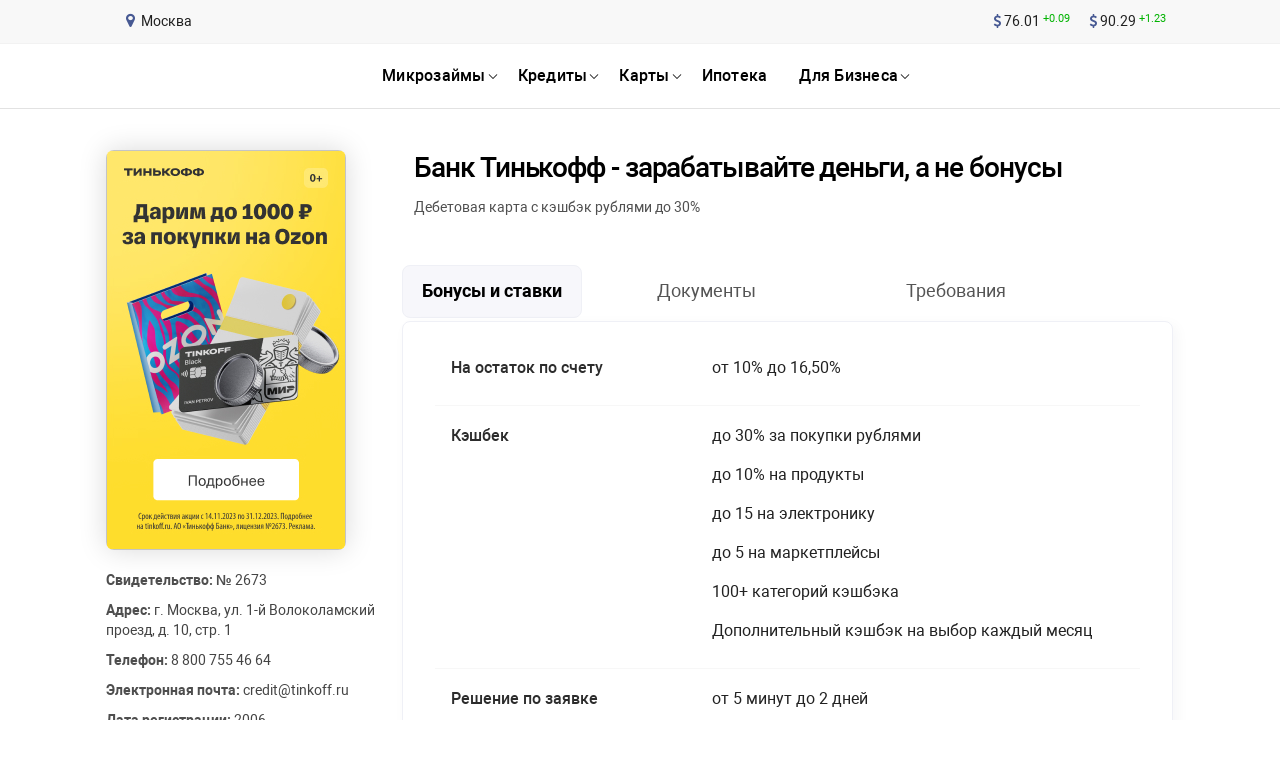

--- FILE ---
content_type: text/html; charset=UTF-8
request_url: https://rusbank.net/company/debet-card/tinkoff/black
body_size: 19922
content:
<!DOCTYPE html><html lang="ru"><head><link rel="icon" href="/images/favicon.ico" type="image/x-icon"><title>Оформите дебетовую карту Tinkoff Black «Мир» и пользуйтесь банком бесплатно</title><meta name="description" content="Зарабатывайте деньги, а не бонусы. Дебетовая карта с двойным доходом: кэшбэком до 30% и ежемесячным процентом на остаток. Сделайте карту зарплатной, получайте выплаты на карту, оплачивайте проезд"><meta http-equiv="Content-Type" content="text/html; charset=utf-8"><meta name="format-detection" content="telephone=no"><meta name="referrer" content="strict-origin-when-cross-origin"><meta http-equiv="X-UA-Compatible" content="IE=edge"><meta name="viewport" content="width=device-width, height=device-height, initial-scale=1.0"><meta name="robots" content="index, follow"><link rel="canonical" href="https://rusbank.net/company/debet-card/tinkoff/black"><meta name="yandex-verification" content="60bc821638385352"><meta name="google-site-verification" content="YpRVE6dHlSWrbb7odVy7jtlafJ5Gt_WXRfap7WY29i4"><meta property="og:locale" content="ru_RU"><meta property="og:type" content="website"><meta property="og:description" content="Зарабатывайте деньги, а не бонусы. Дебетовая карта с двойным доходом: кэшбэком до 30% и ежемесячным процентом на остаток. Сделайте карту зарплатной, получайте выплаты на карту, оплачивайте проезд"><meta property="og:title" content="Оформите дебетовую карту Tinkoff Black «Мир» и пользуйтесь банком бесплатно"><meta property="og:url" content="/offers/debetovye-karty/"><style>html,body,div,span,applet,object,iframe,h1,h2,h3,h4,h5,h6,p,blockquote,pre,a,abbr,acronym,address,big,cite,code,del,dfn,em,img,ins,kbd,q,s,samp,small,strike,strong,sub,sup,tt,var,b,u,i,center,dl,dt,dd,ol,ul,li,fieldset,form,label,legend,table,caption,tbody,tfoot,thead,tr,th,td,article,aside,canvas,details,embed,figure,figcaption,footer,header,hgroup,menu,nav,output,ruby,section,summary,time,mark,audio,video{margin:0;padding:0;border:0;-webkit-box-sizing:border-box;box-sizing:border-box;font-size:100%;font:inherit;vertical-align:baseline}:focus{outline:0}article,aside,details,figcaption,figure,footer,header,hgroup,menu,nav,section{display:block}body{line-height:1}ol,ul{list-style:none}blockquote,q{quotes:none}blockquote:before,blockquote:after,q:before,q:after{content:'';content:none}table{border-collapse:collapse;border-spacing:0}input[type=search]::-webkit-search-cancel-button,input[type=search]::-webkit-search-decoration,input[type=search]::-webkit-search-results-button,input[type=search]::-webkit-search-results-decoration{-webkit-appearance:none}input[type=search]{-webkit-box-sizing:content-box;box-sizing:content-box}textarea{overflow:auto;vertical-align:top;resize:vertical}audio:not([controls]){display:none;height:0}[hidden]{display:none}html{font-size:100%;-webkit-text-size-adjust:100%;-ms-text-size-adjust:100%}a:focus{outline:thin dotted}a:active,a:hover{outline:0}img{border:0;-ms-interpolation-mode:bicubic}figure{margin:0}form{margin:0}fieldset{border:1px solid #c0c0c0;margin:0 2px;padding:.35em .625em .75em}button,input,select,textarea{font-size:100%;margin:0;vertical-align:baseline;vertical-align:middle}button,input{line-height:normal}button,select{text-transform:none}button,html input[type="button"],input[type="reset"],input[type="submit"]{cursor:pointer;overflow:visible}button[disabled],html input[disabled]{cursor:default}input[type="checkbox"],input[type="radio"]{-webkit-box-sizing:border-box;box-sizing:border-box;padding:0;height:13px;width:13px}input[type="search"]{-webkit-box-sizing:content-box;box-sizing:content-box}input[type="search"]::-webkit-search-cancel-button,input[type="search"]::-webkit-search-decoration{-webkit-appearance:none}button::-moz-focus-inner,input::-moz-focus-inner{border:0;padding:0}textarea{overflow:auto;vertical-align:top}table{border-collapse:collapse;border-spacing:0}html,button,input,select,textarea{color:#222}::-moz-selection{background:#b3d4fc;text-shadow:none}::selection{background:#b3d4fc;text-shadow:none}img{vertical-align:middle}fieldset{border:0;margin:0;padding:0}textarea{resize:vertical}.chromeframe{margin:.2em 0;background:#ccc;color:#000;padding:.2em 0}@font-face{font-family:'Roboto';src:local('Roboto Thin'),local('Roboto-Thin'),url('/fonts/Robotothin.woff2') format('woff2'),url('/fonts/Robotothin.woff') format('woff'),url('/fonts/Robotothin.ttf') format('truetype');font-weight:100;font-style:normal;font-display:swap}@font-face{font-family:'Roboto';src:local('Roboto Light'),local('Roboto-Light'),url('/fonts/Robotolight.woff2') format('woff2'),url('/fonts/Robotolight.woff') format('woff'),url('/fonts/Robotolight.ttf') format('truetype');font-weight:300;font-style:normal;font-display:swap}@font-face{font-family:'Roboto';src:local('Roboto'),local('Roboto-Regular'),url('/fonts/Roboto.woff2') format('woff2'),url('/fonts/Roboto.woff') format('woff'),url('/fonts/Roboto.ttf') format('truetype');font-weight:400;font-style:normal;font-display:swap}@font-face{font-family:'Roboto';src:local('Roboto Medium'),local('Roboto-Medium'),url('/fonts/Robotomedium.woff2') format('woff2'),url('/fonts/Robotomedium.woff') format('woff'),url('/fonts/Robotomedium.ttf') format('truetype');font-weight:500;font-style:normal;font-display:swap}@font-face{font-family:'Roboto';src:local('Roboto Bold'),local('Roboto-Bold'),url('/fonts/Robotobold.woff2') format('woff2'),url('/fonts/Robotobold.woff') format('woff'),url('/fonts/Robotobold.ttf') format('truetype');font-weight:700;font-style:normal;font-display:swap}@font-face{font-family:'Roboto';src:local('Roboto Black'),local('Roboto-Black'),url('/fonts/Robotoblack.woff2') format('woff2'),url('/fonts/Robotoblack.woff') format('woff'),url('/fonts/Robotoblack.ttf') format('truetype');font-weight:900;font-style:normal;font-display:swap}@font-face{font-family:'FontAwesome';font-display:swap;src:url('/fonts/fontawesome-webfont.eot?v=4.7.0');src:url('/fonts/fontawesome-webfont.eot?#iefix&v=4.7.0') format('embedded-opentype'),url('/fonts/fontawesome-webfont.woff2?v=4.7.0') format('woff2'),url('/fonts/fontawesome-webfont.woff?v=4.7.0') format('woff'),url('/fonts/fontawesome-webfont.ttf?v=4.7.0') format('truetype'),url('/fonts/fontawesome-webfont.svg?v=4.7.0#fontawesomeregular') format('svg');font-weight:normal;font-style:normal}.fa{display:inline-block;font:normal normal normal 14px/1 FontAwesome;font-size:inherit;text-rendering:auto;-webkit-font-smoothing:antialiased;-moz-osx-font-smoothing:grayscale}.fa-lg{font-size:1.33333333em;line-height:.75em;vertical-align:-15%}.fa-2x{font-size:2em}.fa-3x{font-size:3em}.fa-4x{font-size:4em}.fa-5x{font-size:5em}.fa-fw{width:1.28571429em;text-align:center}.fa-ul{padding-left:0;margin-left:2.14285714em;list-style-type:none}.fa-ul>li{position:relative}.fa-li{position:absolute;left:-2.14285714em;width:2.14285714em;top:.14285714em;text-align:center}.fa-li.fa-lg{left:-1.85714286em}.fa-border{padding:.2em .25em .15em;border:solid .08em #eee;border-radius:.1em}.fa-pull-left{float:left}.fa-pull-right{float:right}.fa.fa-pull-left{margin-right:.3em}.fa.fa-pull-right{margin-left:.3em}.pull-right{float:right}.pull-left{float:left}.fa.pull-left{margin-right:.3em}.fa.pull-right{margin-left:.3em}.fa-spin{-webkit-animation:fa-spin 2s infinite linear;animation:fa-spin 2s infinite linear}.fa-pulse{-webkit-animation:fa-spin 1s infinite steps(8);animation:fa-spin 1s infinite steps(8)}@-webkit-keyframes fa-spin{0%{-webkit-transform:rotate(0deg);transform:rotate(0deg)}100%{-webkit-transform:rotate(359deg);transform:rotate(359deg)}}@keyframes fa-spin{0%{-webkit-transform:rotate(0deg);transform:rotate(0deg)}100%{-webkit-transform:rotate(359deg);transform:rotate(359deg)}}.fa-rotate-90{-webkit-transform:rotate(90deg);-ms-transform:rotate(90deg);transform:rotate(90deg)}.fa-rotate-180{-webkit-transform:rotate(180deg);-ms-transform:rotate(180deg);transform:rotate(180deg)}.fa-rotate-270{-webkit-transform:rotate(270deg);-ms-transform:rotate(270deg);transform:rotate(270deg)}.fa-flip-horizontal{-webkit-transform:scale(-1,1);-ms-transform:scale(-1,1);transform:scale(-1,1)}.fa-flip-vertical{-webkit-transform:scale(1,-1);-ms-transform:scale(1,-1);transform:scale(1,-1)}:root .fa-rotate-90,:root .fa-rotate-180,:root .fa-rotate-270,:root .fa-flip-horizontal,:root .fa-flip-vertical{-webkit-filter:none;filter:none}.fa-stack{position:relative;display:inline-block;width:2em;height:2em;line-height:2em;vertical-align:middle}.fa-stack-1x,.fa-stack-2x{position:absolute;left:0;width:100%;text-align:center}.fa-stack-1x{line-height:inherit}.fa-stack-2x{font-size:2em}.fa-inverse{color:#fff}.fa-glass:before{content:"\f000"}.fa-music:before{content:"\f001"}.fa-search:before{content:"\f002"}.fa-envelope-o:before{content:"\f003"}.fa-heart:before{content:"\f004"}.fa-star:before{content:"\f005"}.fa-star-o:before{content:"\f006"}.fa-user:before{content:"\f007"}.fa-film:before{content:"\f008"}.fa-th-large:before{content:"\f009"}.fa-th:before{content:"\f00a"}.fa-th-list:before{content:"\f00b"}.fa-check:before{content:"\f00c"}.fa-remove:before,.fa-close:before,.fa-times:before{content:"\f00d"}.fa-search-plus:before{content:"\f00e"}.fa-search-minus:before{content:"\f010"}.fa-power-off:before{content:"\f011"}.fa-signal:before{content:"\f012"}.fa-gear:before,.fa-cog:before{content:"\f013"}.fa-trash-o:before{content:"\f014"}.fa-home:before{content:"\f015"}.fa-file-o:before{content:"\f016"}.fa-clock-o:before{content:"\f017"}.fa-road:before{content:"\f018"}.fa-download:before{content:"\f019"}.fa-arrow-circle-o-down:before{content:"\f01a"}.fa-arrow-circle-o-up:before{content:"\f01b"}.fa-inbox:before{content:"\f01c"}.fa-play-circle-o:before{content:"\f01d"}.fa-rotate-right:before,.fa-repeat:before{content:"\f01e"}.fa-refresh:before{content:"\f021"}.fa-list-alt:before{content:"\f022"}.fa-lock:before{content:"\f023"}.fa-flag:before{content:"\f024"}.fa-headphones:before{content:"\f025"}.fa-volume-off:before{content:"\f026"}.fa-volume-down:before{content:"\f027"}.fa-volume-up:before{content:"\f028"}.fa-qrcode:before{content:"\f029"}.fa-barcode:before{content:"\f02a"}.fa-tag:before{content:"\f02b"}.fa-tags:before{content:"\f02c"}.fa-book:before{content:"\f02d"}.fa-bookmark:before{content:"\f02e"}.fa-print:before{content:"\f02f"}.fa-camera:before{content:"\f030"}.fa-font:before{content:"\f031"}.fa-bold:before{content:"\f032"}.fa-italic:before{content:"\f033"}.fa-text-height:before{content:"\f034"}.fa-text-width:before{content:"\f035"}.fa-align-left:before{content:"\f036"}.fa-align-center:before{content:"\f037"}.fa-align-right:before{content:"\f038"}.fa-align-justify:before{content:"\f039"}.fa-list:before{content:"\f03a"}.fa-dedent:before,.fa-outdent:before{content:"\f03b"}.fa-indent:before{content:"\f03c"}.fa-video-camera:before{content:"\f03d"}.fa-photo:before,.fa-image:before,.fa-picture-o:before{content:"\f03e"}.fa-pencil:before{content:"\f040"}.fa-map-marker:before{content:"\f041"}.fa-adjust:before{content:"\f042"}.fa-tint:before{content:"\f043"}.fa-edit:before,.fa-pencil-square-o:before{content:"\f044"}.fa-share-square-o:before{content:"\f045"}.fa-check-square-o:before{content:"\f046"}.fa-arrows:before{content:"\f047"}.fa-step-backward:before{content:"\f048"}.fa-fast-backward:before{content:"\f049"}.fa-backward:before{content:"\f04a"}.fa-play:before{content:"\f04b"}.fa-pause:before{content:"\f04c"}.fa-stop:before{content:"\f04d"}.fa-forward:before{content:"\f04e"}.fa-fast-forward:before{content:"\f050"}.fa-step-forward:before{content:"\f051"}.fa-eject:before{content:"\f052"}.fa-chevron-left:before{content:"\f053"}.fa-chevron-right:before{content:"\f054"}.fa-plus-circle:before{content:"\f055"}.fa-minus-circle:before{content:"\f056"}.fa-times-circle:before{content:"\f057"}.fa-check-circle:before{content:"\f058"}.fa-question-circle:before{content:"\f059"}.fa-info-circle:before{content:"\f05a"}.fa-crosshairs:before{content:"\f05b"}.fa-times-circle-o:before{content:"\f05c"}.fa-check-circle-o:before{content:"\f05d"}.fa-ban:before{content:"\f05e"}.fa-arrow-left:before{content:"\f060"}.fa-arrow-right:before{content:"\f061"}.fa-arrow-up:before{content:"\f062"}.fa-arrow-down:before{content:"\f063"}.fa-mail-forward:before,.fa-share:before{content:"\f064"}.fa-expand:before{content:"\f065"}.fa-compress:before{content:"\f066"}.fa-plus:before{content:"\f067"}.fa-minus:before{content:"\f068"}.fa-asterisk:before{content:"\f069"}.fa-exclamation-circle:before{content:"\f06a"}.fa-gift:before{content:"\f06b"}.fa-leaf:before{content:"\f06c"}.fa-fire:before{content:"\f06d"}.fa-eye:before{content:"\f06e"}.fa-eye-slash:before{content:"\f070"}.fa-warning:before,.fa-exclamation-triangle:before{content:"\f071"}.fa-plane:before{content:"\f072"}.fa-calendar:before{content:"\f073"}.fa-random:before{content:"\f074"}.fa-comment:before{content:"\f075"}.fa-magnet:before{content:"\f076"}.fa-chevron-up:before{content:"\f077"}.fa-chevron-down:before{content:"\f078"}.fa-retweet:before{content:"\f079"}.fa-shopping-cart:before{content:"\f07a"}.fa-folder:before{content:"\f07b"}.fa-folder-open:before{content:"\f07c"}.fa-arrows-v:before{content:"\f07d"}.fa-arrows-h:before{content:"\f07e"}.fa-bar-chart-o:before,.fa-bar-chart:before{content:"\f080"}.fa-twitter-square:before{content:"\f081"}.fa-facebook-square:before{content:"\f082"}.fa-camera-retro:before{content:"\f083"}.fa-key:before{content:"\f084"}.fa-gears:before,.fa-cogs:before{content:"\f085"}.fa-comments:before{content:"\f086"}.fa-thumbs-o-up:before{content:"\f087"}.fa-thumbs-o-down:before{content:"\f088"}.fa-star-half:before{content:"\f089"}.fa-heart-o:before{content:"\f08a"}.fa-sign-out:before{content:"\f08b"}.fa-linkedin-square:before{content:"\f08c"}.fa-thumb-tack:before{content:"\f08d"}.fa-external-link:before{content:"\f08e"}.fa-sign-in:before{content:"\f090"}.fa-trophy:before{content:"\f091"}.fa-github-square:before{content:"\f092"}.fa-upload:before{content:"\f093"}.fa-lemon-o:before{content:"\f094"}.fa-phone:before{content:"\f095"}.fa-square-o:before{content:"\f096"}.fa-bookmark-o:before{content:"\f097"}.fa-phone-square:before{content:"\f098"}.fa-twitter:before{content:"\f099"}.fa-facebook-f:before,.fa-facebook:before{content:"\f09a"}.fa-github:before{content:"\f09b"}.fa-unlock:before{content:"\f09c"}.fa-credit-card:before{content:"\f09d"}.fa-feed:before,.fa-rss:before{content:"\f09e"}.fa-hdd-o:before{content:"\f0a0"}.fa-bullhorn:before{content:"\f0a1"}.fa-bell:before{content:"\f0f3"}.fa-certificate:before{content:"\f0a3"}.fa-hand-o-right:before{content:"\f0a4"}.fa-hand-o-left:before{content:"\f0a5"}.fa-hand-o-up:before{content:"\f0a6"}.fa-hand-o-down:before{content:"\f0a7"}.fa-arrow-circle-left:before{content:"\f0a8"}.fa-arrow-circle-right:before{content:"\f0a9"}.fa-arrow-circle-up:before{content:"\f0aa"}.fa-arrow-circle-down:before{content:"\f0ab"}.fa-globe:before{content:"\f0ac"}.fa-wrench:before{content:"\f0ad"}.fa-tasks:before{content:"\f0ae"}.fa-filter:before{content:"\f0b0"}.fa-briefcase:before{content:"\f0b1"}.fa-arrows-alt:before{content:"\f0b2"}.fa-group:before,.fa-users:before{content:"\f0c0"}.fa-chain:before,.fa-link:before{content:"\f0c1"}.fa-cloud:before{content:"\f0c2"}.fa-flask:before{content:"\f0c3"}.fa-cut:before,.fa-scissors:before{content:"\f0c4"}.fa-copy:before,.fa-files-o:before{content:"\f0c5"}.fa-paperclip:before{content:"\f0c6"}.fa-save:before,.fa-floppy-o:before{content:"\f0c7"}.fa-square:before{content:"\f0c8"}.fa-navicon:before,.fa-reorder:before,.fa-bars:before{content:"\f0c9"}.fa-list-ul:before{content:"\f0ca"}.fa-list-ol:before{content:"\f0cb"}.fa-strikethrough:before{content:"\f0cc"}.fa-underline:before{content:"\f0cd"}.fa-table:before{content:"\f0ce"}.fa-magic:before{content:"\f0d0"}.fa-truck:before{content:"\f0d1"}.fa-pinterest:before{content:"\f0d2"}.fa-pinterest-square:before{content:"\f0d3"}.fa-google-plus-square:before{content:"\f0d4"}.fa-google-plus:before{content:"\f0d5"}.fa-money:before{content:"\f0d6"}.fa-caret-down:before{content:"\f0d7"}.fa-caret-up:before{content:"\f0d8"}.fa-caret-left:before{content:"\f0d9"}.fa-caret-right:before{content:"\f0da"}.fa-columns:before{content:"\f0db"}.fa-unsorted:before,.fa-sort:before{content:"\f0dc"}.fa-sort-down:before,.fa-sort-desc:before{content:"\f0dd"}.fa-sort-up:before,.fa-sort-asc:before{content:"\f0de"}.fa-envelope:before{content:"\f0e0"}.fa-linkedin:before{content:"\f0e1"}.fa-rotate-left:before,.fa-undo:before{content:"\f0e2"}.fa-legal:before,.fa-gavel:before{content:"\f0e3"}.fa-dashboard:before,.fa-tachometer:before{content:"\f0e4"}.fa-comment-o:before{content:"\f0e5"}.fa-comments-o:before{content:"\f0e6"}.fa-flash:before,.fa-bolt:before{content:"\f0e7"}.fa-sitemap:before{content:"\f0e8"}.fa-umbrella:before{content:"\f0e9"}.fa-paste:before,.fa-clipboard:before{content:"\f0ea"}.fa-lightbulb-o:before{content:"\f0eb"}.fa-exchange:before{content:"\f0ec"}.fa-cloud-download:before{content:"\f0ed"}.fa-cloud-upload:before{content:"\f0ee"}.fa-user-md:before{content:"\f0f0"}.fa-stethoscope:before{content:"\f0f1"}.fa-suitcase:before{content:"\f0f2"}.fa-bell-o:before{content:"\f0a2"}.fa-coffee:before{content:"\f0f4"}.fa-cutlery:before{content:"\f0f5"}.fa-file-text-o:before{content:"\f0f6"}.fa-building-o:before{content:"\f0f7"}.fa-hospital-o:before{content:"\f0f8"}.fa-ambulance:before{content:"\f0f9"}.fa-medkit:before{content:"\f0fa"}.fa-fighter-jet:before{content:"\f0fb"}.fa-beer:before{content:"\f0fc"}.fa-h-square:before{content:"\f0fd"}.fa-plus-square:before{content:"\f0fe"}.fa-angle-double-left:before{content:"\f100"}.fa-angle-double-right:before{content:"\f101"}.fa-angle-double-up:before{content:"\f102"}.fa-angle-double-down:before{content:"\f103"}.fa-angle-left:before{content:"\f104"}.fa-angle-right:before{content:"\f105"}.fa-angle-up:before{content:"\f106"}.fa-angle-down:before{content:"\f107"}.fa-desktop:before{content:"\f108"}.fa-laptop:before{content:"\f109"}.fa-tablet:before{content:"\f10a"}.fa-mobile-phone:before,.fa-mobile:before{content:"\f10b"}.fa-circle-o:before{content:"\f10c"}.fa-quote-left:before{content:"\f10d"}.fa-quote-right:before{content:"\f10e"}.fa-spinner:before{content:"\f110"}.fa-circle:before{content:"\f111"}.fa-mail-reply:before,.fa-reply:before{content:"\f112"}.fa-github-alt:before{content:"\f113"}.fa-folder-o:before{content:"\f114"}.fa-folder-open-o:before{content:"\f115"}.fa-smile-o:before{content:"\f118"}.fa-frown-o:before{content:"\f119"}.fa-meh-o:before{content:"\f11a"}.fa-gamepad:before{content:"\f11b"}.fa-keyboard-o:before{content:"\f11c"}.fa-flag-o:before{content:"\f11d"}.fa-flag-checkered:before{content:"\f11e"}.fa-terminal:before{content:"\f120"}.fa-code:before{content:"\f121"}.fa-mail-reply-all:before,.fa-reply-all:before{content:"\f122"}.fa-star-half-empty:before,.fa-star-half-full:before,.fa-star-half-o:before{content:"\f123"}.fa-location-arrow:before{content:"\f124"}.fa-crop:before{content:"\f125"}.fa-code-fork:before{content:"\f126"}.fa-unlink:before,.fa-chain-broken:before{content:"\f127"}.fa-question:before{content:"\f128"}.fa-info:before{content:"\f129"}.fa-exclamation:before{content:"\f12a"}.fa-superscript:before{content:"\f12b"}.fa-subscript:before{content:"\f12c"}.fa-eraser:before{content:"\f12d"}.fa-puzzle-piece:before{content:"\f12e"}.fa-microphone:before{content:"\f130"}.fa-microphone-slash:before{content:"\f131"}.fa-shield:before{content:"\f132"}.fa-calendar-o:before{content:"\f133"}.fa-fire-extinguisher:before{content:"\f134"}.fa-rocket:before{content:"\f135"}.fa-maxcdn:before{content:"\f136"}.fa-chevron-circle-left:before{content:"\f137"}.fa-chevron-circle-right:before{content:"\f138"}.fa-chevron-circle-up:before{content:"\f139"}.fa-chevron-circle-down:before{content:"\f13a"}.fa-html5:before{content:"\f13b"}.fa-css3:before{content:"\f13c"}.fa-anchor:before{content:"\f13d"}.fa-unlock-alt:before{content:"\f13e"}.fa-bullseye:before{content:"\f140"}.fa-ellipsis-h:before{content:"\f141"}.fa-ellipsis-v:before{content:"\f142"}.fa-rss-square:before{content:"\f143"}.fa-play-circle:before{content:"\f144"}.fa-ticket:before{content:"\f145"}.fa-minus-square:before{content:"\f146"}.fa-minus-square-o:before{content:"\f147"}.fa-level-up:before{content:"\f148"}.fa-level-down:before{content:"\f149"}.fa-check-square:before{content:"\f14a"}.fa-pencil-square:before{content:"\f14b"}.fa-external-link-square:before{content:"\f14c"}.fa-share-square:before{content:"\f14d"}.fa-compass:before{content:"\f14e"}.fa-toggle-down:before,.fa-caret-square-o-down:before{content:"\f150"}.fa-toggle-up:before,.fa-caret-square-o-up:before{content:"\f151"}.fa-toggle-right:before,.fa-caret-square-o-right:before{content:"\f152"}.fa-euro:before,.fa-eur:before{content:"\f153"}.fa-gbp:before{content:"\f154"}.fa-dollar:before,.fa-usd:before{content:"\f155"}.fa-rupee:before,.fa-inr:before{content:"\f156"}.fa-cny:before,.fa-rmb:before,.fa-yen:before,.fa-jpy:before{content:"\f157"}.fa-ruble:before,.fa-rouble:before,.fa-rub:before{content:"\f158"}.fa-won:before,.fa-krw:before{content:"\f159"}.fa-bitcoin:before,.fa-btc:before{content:"\f15a"}.fa-file:before{content:"\f15b"}.fa-file-text:before{content:"\f15c"}.fa-sort-alpha-asc:before{content:"\f15d"}.fa-sort-alpha-desc:before{content:"\f15e"}.fa-sort-amount-asc:before{content:"\f160"}.fa-sort-amount-desc:before{content:"\f161"}.fa-sort-numeric-asc:before{content:"\f162"}.fa-sort-numeric-desc:before{content:"\f163"}.fa-thumbs-up:before{content:"\f164"}.fa-thumbs-down:before{content:"\f165"}.fa-youtube-square:before{content:"\f166"}.fa-youtube:before{content:"\f167"}.fa-xing:before{content:"\f168"}.fa-xing-square:before{content:"\f169"}.fa-youtube-play:before{content:"\f16a"}.fa-dropbox:before{content:"\f16b"}.fa-stack-overflow:before{content:"\f16c"}.fa-instagram:before{content:"\f16d"}.fa-flickr:before{content:"\f16e"}.fa-adn:before{content:"\f170"}.fa-bitbucket:before{content:"\f171"}.fa-bitbucket-square:before{content:"\f172"}.fa-tumblr:before{content:"\f173"}.fa-tumblr-square:before{content:"\f174"}.fa-long-arrow-down:before{content:"\f175"}.fa-long-arrow-up:before{content:"\f176"}.fa-long-arrow-left:before{content:"\f177"}.fa-long-arrow-right:before{content:"\f178"}.fa-apple:before{content:"\f179"}.fa-windows:before{content:"\f17a"}.fa-android:before{content:"\f17b"}.fa-linux:before{content:"\f17c"}.fa-dribbble:before{content:"\f17d"}.fa-skype:before{content:"\f17e"}.fa-foursquare:before{content:"\f180"}.fa-trello:before{content:"\f181"}.fa-female:before{content:"\f182"}.fa-male:before{content:"\f183"}.fa-gittip:before,.fa-gratipay:before{content:"\f184"}.fa-sun-o:before{content:"\f185"}.fa-moon-o:before{content:"\f186"}.fa-archive:before{content:"\f187"}.fa-bug:before{content:"\f188"}.fa-vk:before{content:"\f189"}.fa-weibo:before{content:"\f18a"}.fa-renren:before{content:"\f18b"}.fa-pagelines:before{content:"\f18c"}.fa-stack-exchange:before{content:"\f18d"}.fa-arrow-circle-o-right:before{content:"\f18e"}.fa-arrow-circle-o-left:before{content:"\f190"}.fa-toggle-left:before,.fa-caret-square-o-left:before{content:"\f191"}.fa-dot-circle-o:before{content:"\f192"}.fa-wheelchair:before{content:"\f193"}.fa-vimeo-square:before{content:"\f194"}.fa-turkish-lira:before,.fa-try:before{content:"\f195"}.fa-plus-square-o:before{content:"\f196"}.fa-space-shuttle:before{content:"\f197"}.fa-slack:before{content:"\f198"}.fa-envelope-square:before{content:"\f199"}.fa-wordpress:before{content:"\f19a"}.fa-openid:before{content:"\f19b"}.fa-institution:before,.fa-bank:before,.fa-university:before{content:"\f19c"}.fa-mortar-board:before,.fa-graduation-cap:before{content:"\f19d"}.fa-yahoo:before{content:"\f19e"}.fa-google:before{content:"\f1a0"}.fa-reddit:before{content:"\f1a1"}.fa-reddit-square:before{content:"\f1a2"}.fa-stumbleupon-circle:before{content:"\f1a3"}.fa-stumbleupon:before{content:"\f1a4"}.fa-delicious:before{content:"\f1a5"}.fa-digg:before{content:"\f1a6"}.fa-pied-piper-pp:before{content:"\f1a7"}.fa-pied-piper-alt:before{content:"\f1a8"}.fa-drupal:before{content:"\f1a9"}.fa-joomla:before{content:"\f1aa"}.fa-language:before{content:"\f1ab"}.fa-fax:before{content:"\f1ac"}.fa-building:before{content:"\f1ad"}.fa-child:before{content:"\f1ae"}.fa-paw:before{content:"\f1b0"}.fa-spoon:before{content:"\f1b1"}.fa-cube:before{content:"\f1b2"}.fa-cubes:before{content:"\f1b3"}.fa-behance:before{content:"\f1b4"}.fa-behance-square:before{content:"\f1b5"}.fa-steam:before{content:"\f1b6"}.fa-steam-square:before{content:"\f1b7"}.fa-recycle:before{content:"\f1b8"}.fa-automobile:before,.fa-car:before{content:"\f1b9"}.fa-cab:before,.fa-taxi:before{content:"\f1ba"}.fa-tree:before{content:"\f1bb"}.fa-spotify:before{content:"\f1bc"}.fa-deviantart:before{content:"\f1bd"}.fa-soundcloud:before{content:"\f1be"}.fa-database:before{content:"\f1c0"}.fa-file-pdf-o:before{content:"\f1c1"}.fa-file-word-o:before{content:"\f1c2"}.fa-file-excel-o:before{content:"\f1c3"}.fa-file-powerpoint-o:before{content:"\f1c4"}.fa-file-photo-o:before,.fa-file-picture-o:before,.fa-file-image-o:before{content:"\f1c5"}.fa-file-zip-o:before,.fa-file-archive-o:before{content:"\f1c6"}.fa-file-sound-o:before,.fa-file-audio-o:before{content:"\f1c7"}.fa-file-movie-o:before,.fa-file-video-o:before{content:"\f1c8"}.fa-file-code-o:before{content:"\f1c9"}.fa-vine:before{content:"\f1ca"}.fa-codepen:before{content:"\f1cb"}.fa-jsfiddle:before{content:"\f1cc"}.fa-life-bouy:before,.fa-life-buoy:before,.fa-life-saver:before,.fa-support:before,.fa-life-ring:before{content:"\f1cd"}.fa-circle-o-notch:before{content:"\f1ce"}.fa-ra:before,.fa-resistance:before,.fa-rebel:before{content:"\f1d0"}.fa-ge:before,.fa-empire:before{content:"\f1d1"}.fa-git-square:before{content:"\f1d2"}.fa-git:before{content:"\f1d3"}.fa-y-combinator-square:before,.fa-yc-square:before,.fa-hacker-news:before{content:"\f1d4"}.fa-tencent-weibo:before{content:"\f1d5"}.fa-qq:before{content:"\f1d6"}.fa-wechat:before,.fa-weixin:before{content:"\f1d7"}.fa-send:before,.fa-paper-plane:before{content:"\f1d8"}.fa-send-o:before,.fa-paper-plane-o:before{content:"\f1d9"}.fa-history:before{content:"\f1da"}.fa-circle-thin:before{content:"\f1db"}.fa-header:before{content:"\f1dc"}.fa-paragraph:before{content:"\f1dd"}.fa-sliders:before{content:"\f1de"}.fa-share-alt:before{content:"\f1e0"}.fa-share-alt-square:before{content:"\f1e1"}.fa-bomb:before{content:"\f1e2"}.fa-soccer-ball-o:before,.fa-futbol-o:before{content:"\f1e3"}.fa-tty:before{content:"\f1e4"}.fa-binoculars:before{content:"\f1e5"}.fa-plug:before{content:"\f1e6"}.fa-slideshare:before{content:"\f1e7"}.fa-twitch:before{content:"\f1e8"}.fa-yelp:before{content:"\f1e9"}.fa-newspaper-o:before{content:"\f1ea"}.fa-wifi:before{content:"\f1eb"}.fa-calculator:before{content:"\f1ec"}.fa-paypal:before{content:"\f1ed"}.fa-google-wallet:before{content:"\f1ee"}.fa-cc-visa:before{content:"\f1f0"}.fa-cc-mastercard:before{content:"\f1f1"}.fa-cc-discover:before{content:"\f1f2"}.fa-cc-amex:before{content:"\f1f3"}.fa-cc-paypal:before{content:"\f1f4"}.fa-cc-stripe:before{content:"\f1f5"}.fa-bell-slash:before{content:"\f1f6"}.fa-bell-slash-o:before{content:"\f1f7"}.fa-trash:before{content:"\f1f8"}.fa-copyright:before{content:"\f1f9"}.fa-at:before{content:"\f1fa"}.fa-eyedropper:before{content:"\f1fb"}.fa-paint-brush:before{content:"\f1fc"}.fa-birthday-cake:before{content:"\f1fd"}.fa-area-chart:before{content:"\f1fe"}.fa-pie-chart:before{content:"\f200"}.fa-line-chart:before{content:"\f201"}.fa-lastfm:before{content:"\f202"}.fa-lastfm-square:before{content:"\f203"}.fa-toggle-off:before{content:"\f204"}.fa-toggle-on:before{content:"\f205"}.fa-bicycle:before{content:"\f206"}.fa-bus:before{content:"\f207"}.fa-ioxhost:before{content:"\f208"}.fa-angellist:before{content:"\f209"}.fa-cc:before{content:"\f20a"}.fa-shekel:before,.fa-sheqel:before,.fa-ils:before{content:"\f20b"}.fa-meanpath:before{content:"\f20c"}.fa-buysellads:before{content:"\f20d"}.fa-connectdevelop:before{content:"\f20e"}.fa-dashcube:before{content:"\f210"}.fa-forumbee:before{content:"\f211"}.fa-leanpub:before{content:"\f212"}.fa-sellsy:before{content:"\f213"}.fa-shirtsinbulk:before{content:"\f214"}.fa-simplybuilt:before{content:"\f215"}.fa-skyatlas:before{content:"\f216"}.fa-cart-plus:before{content:"\f217"}.fa-cart-arrow-down:before{content:"\f218"}.fa-diamond:before{content:"\f219"}.fa-ship:before{content:"\f21a"}.fa-user-secret:before{content:"\f21b"}.fa-motorcycle:before{content:"\f21c"}.fa-street-view:before{content:"\f21d"}.fa-heartbeat:before{content:"\f21e"}.fa-venus:before{content:"\f221"}.fa-mars:before{content:"\f222"}.fa-mercury:before{content:"\f223"}.fa-intersex:before,.fa-transgender:before{content:"\f224"}.fa-transgender-alt:before{content:"\f225"}.fa-venus-double:before{content:"\f226"}.fa-mars-double:before{content:"\f227"}.fa-venus-mars:before{content:"\f228"}.fa-mars-stroke:before{content:"\f229"}.fa-mars-stroke-v:before{content:"\f22a"}.fa-mars-stroke-h:before{content:"\f22b"}.fa-neuter:before{content:"\f22c"}.fa-genderless:before{content:"\f22d"}.fa-facebook-official:before{content:"\f230"}.fa-pinterest-p:before{content:"\f231"}.fa-whatsapp:before{content:"\f232"}.fa-server:before{content:"\f233"}.fa-user-plus:before{content:"\f234"}.fa-user-times:before{content:"\f235"}.fa-hotel:before,.fa-bed:before{content:"\f236"}.fa-viacoin:before{content:"\f237"}.fa-train:before{content:"\f238"}.fa-subway:before{content:"\f239"}.fa-medium:before{content:"\f23a"}.fa-yc:before,.fa-y-combinator:before{content:"\f23b"}.fa-optin-monster:before{content:"\f23c"}.fa-opencart:before{content:"\f23d"}.fa-expeditedssl:before{content:"\f23e"}.fa-battery-4:before,.fa-battery:before,.fa-battery-full:before{content:"\f240"}.fa-battery-3:before,.fa-battery-three-quarters:before{content:"\f241"}.fa-battery-2:before,.fa-battery-half:before{content:"\f242"}.fa-battery-1:before,.fa-battery-quarter:before{content:"\f243"}.fa-battery-0:before,.fa-battery-empty:before{content:"\f244"}.fa-mouse-pointer:before{content:"\f245"}.fa-i-cursor:before{content:"\f246"}.fa-object-group:before{content:"\f247"}.fa-object-ungroup:before{content:"\f248"}.fa-sticky-note:before{content:"\f249"}.fa-sticky-note-o:before{content:"\f24a"}.fa-cc-jcb:before{content:"\f24b"}.fa-cc-diners-club:before{content:"\f24c"}.fa-clone:before{content:"\f24d"}.fa-balance-scale:before{content:"\f24e"}.fa-hourglass-o:before{content:"\f250"}.fa-hourglass-1:before,.fa-hourglass-start:before{content:"\f251"}.fa-hourglass-2:before,.fa-hourglass-half:before{content:"\f252"}.fa-hourglass-3:before,.fa-hourglass-end:before{content:"\f253"}.fa-hourglass:before{content:"\f254"}.fa-hand-grab-o:before,.fa-hand-rock-o:before{content:"\f255"}.fa-hand-stop-o:before,.fa-hand-paper-o:before{content:"\f256"}.fa-hand-scissors-o:before{content:"\f257"}.fa-hand-lizard-o:before{content:"\f258"}.fa-hand-spock-o:before{content:"\f259"}.fa-hand-pointer-o:before{content:"\f25a"}.fa-hand-peace-o:before{content:"\f25b"}.fa-trademark:before{content:"\f25c"}.fa-registered:before{content:"\f25d"}.fa-creative-commons:before{content:"\f25e"}.fa-gg:before{content:"\f260"}.fa-gg-circle:before{content:"\f261"}.fa-tripadvisor:before{content:"\f262"}.fa-odnoklassniki:before{content:"\f263"}.fa-odnoklassniki-square:before{content:"\f264"}.fa-get-pocket:before{content:"\f265"}.fa-wikipedia-w:before{content:"\f266"}.fa-safari:before{content:"\f267"}.fa-chrome:before{content:"\f268"}.fa-firefox:before{content:"\f269"}.fa-opera:before{content:"\f26a"}.fa-internet-explorer:before{content:"\f26b"}.fa-tv:before,.fa-television:before{content:"\f26c"}.fa-contao:before{content:"\f26d"}.fa-500px:before{content:"\f26e"}.fa-amazon:before{content:"\f270"}.fa-calendar-plus-o:before{content:"\f271"}.fa-calendar-minus-o:before{content:"\f272"}.fa-calendar-times-o:before{content:"\f273"}.fa-calendar-check-o:before{content:"\f274"}.fa-industry:before{content:"\f275"}.fa-map-pin:before{content:"\f276"}.fa-map-signs:before{content:"\f277"}.fa-map-o:before{content:"\f278"}.fa-map:before{content:"\f279"}.fa-commenting:before{content:"\f27a"}.fa-commenting-o:before{content:"\f27b"}.fa-houzz:before{content:"\f27c"}.fa-vimeo:before{content:"\f27d"}.fa-black-tie:before{content:"\f27e"}.fa-fonticons:before{content:"\f280"}.fa-reddit-alien:before{content:"\f281"}.fa-edge:before{content:"\f282"}.fa-credit-card-alt:before{content:"\f283"}.fa-codiepie:before{content:"\f284"}.fa-modx:before{content:"\f285"}.fa-fort-awesome:before{content:"\f286"}.fa-usb:before{content:"\f287"}.fa-product-hunt:before{content:"\f288"}.fa-mixcloud:before{content:"\f289"}.fa-scribd:before{content:"\f28a"}.fa-pause-circle:before{content:"\f28b"}.fa-pause-circle-o:before{content:"\f28c"}.fa-stop-circle:before{content:"\f28d"}.fa-stop-circle-o:before{content:"\f28e"}.fa-shopping-bag:before{content:"\f290"}.fa-shopping-basket:before{content:"\f291"}.fa-hashtag:before{content:"\f292"}.fa-bluetooth:before{content:"\f293"}.fa-bluetooth-b:before{content:"\f294"}.fa-percent:before{content:"\f295"}.fa-gitlab:before{content:"\f296"}.fa-wpbeginner:before{content:"\f297"}.fa-wpforms:before{content:"\f298"}.fa-envira:before{content:"\f299"}.fa-universal-access:before{content:"\f29a"}.fa-wheelchair-alt:before{content:"\f29b"}.fa-question-circle-o:before{content:"\f29c"}.fa-blind:before{content:"\f29d"}.fa-audio-description:before{content:"\f29e"}.fa-volume-control-phone:before{content:"\f2a0"}.fa-braille:before{content:"\f2a1"}.fa-assistive-listening-systems:before{content:"\f2a2"}.fa-asl-interpreting:before,.fa-american-sign-language-interpreting:before{content:"\f2a3"}.fa-deafness:before,.fa-hard-of-hearing:before,.fa-deaf:before{content:"\f2a4"}.fa-glide:before{content:"\f2a5"}.fa-glide-g:before{content:"\f2a6"}.fa-signing:before,.fa-sign-language:before{content:"\f2a7"}.fa-low-vision:before{content:"\f2a8"}.fa-viadeo:before{content:"\f2a9"}.fa-viadeo-square:before{content:"\f2aa"}.fa-snapchat:before{content:"\f2ab"}.fa-snapchat-ghost:before{content:"\f2ac"}.fa-snapchat-square:before{content:"\f2ad"}.fa-pied-piper:before{content:"\f2ae"}.fa-first-order:before{content:"\f2b0"}.fa-yoast:before{content:"\f2b1"}.fa-themeisle:before{content:"\f2b2"}.fa-google-plus-circle:before,.fa-google-plus-official:before{content:"\f2b3"}.fa-fa:before,.fa-font-awesome:before{content:"\f2b4"}.fa-handshake-o:before{content:"\f2b5"}.fa-envelope-open:before{content:"\f2b6"}.fa-envelope-open-o:before{content:"\f2b7"}.fa-linode:before{content:"\f2b8"}.fa-address-book:before{content:"\f2b9"}.fa-address-book-o:before{content:"\f2ba"}.fa-vcard:before,.fa-address-card:before{content:"\f2bb"}.fa-vcard-o:before,.fa-address-card-o:before{content:"\f2bc"}.fa-user-circle:before{content:"\f2bd"}.fa-user-circle-o:before{content:"\f2be"}.fa-user-o:before{content:"\f2c0"}.fa-id-badge:before{content:"\f2c1"}.fa-drivers-license:before,.fa-id-card:before{content:"\f2c2"}.fa-drivers-license-o:before,.fa-id-card-o:before{content:"\f2c3"}.fa-quora:before{content:"\f2c4"}.fa-free-code-camp:before{content:"\f2c5"}.fa-telegram:before{content:"\f2c6"}.fa-thermometer-4:before,.fa-thermometer:before,.fa-thermometer-full:before{content:"\f2c7"}.fa-thermometer-3:before,.fa-thermometer-three-quarters:before{content:"\f2c8"}.fa-thermometer-2:before,.fa-thermometer-half:before{content:"\f2c9"}.fa-thermometer-1:before,.fa-thermometer-quarter:before{content:"\f2ca"}.fa-thermometer-0:before,.fa-thermometer-empty:before{content:"\f2cb"}.fa-shower:before{content:"\f2cc"}.fa-bathtub:before,.fa-s15:before,.fa-bath:before{content:"\f2cd"}.fa-podcast:before{content:"\f2ce"}.fa-window-maximize:before{content:"\f2d0"}.fa-window-minimize:before{content:"\f2d1"}.fa-window-restore:before{content:"\f2d2"}.fa-times-rectangle:before,.fa-window-close:before{content:"\f2d3"}.fa-times-rectangle-o:before,.fa-window-close-o:before{content:"\f2d4"}.fa-bandcamp:before{content:"\f2d5"}.fa-grav:before{content:"\f2d6"}.fa-etsy:before{content:"\f2d7"}.fa-imdb:before{content:"\f2d8"}.fa-ravelry:before{content:"\f2d9"}.fa-eercast:before{content:"\f2da"}.fa-microchip:before{content:"\f2db"}.fa-snowflake-o:before{content:"\f2dc"}.fa-superpowers:before{content:"\f2dd"}.fa-wpexplorer:before{content:"\f2de"}.fa-meetup:before{content:"\f2e0"}.bold{font-weight:600}.sr-only{position:absolute;width:1px;height:1px;padding:0;margin:-1px;overflow:hidden;clip:rect(0,0,0,0);border:0}.sr-only-focusable:active,.sr-only-focusable:focus{position:static;width:auto;height:auto;margin:0;overflow:visible;clip:auto}.nav__line{text-align:center}.nav__line>li{display:inline-block}.nav__line>li+li{margin-left:2em}.nav__line>li>a{display:block;letter-spacing:.03em;text-decoration:none;-webkit-transition:.15s;-o-transition:.15s;transition:.15s}.nav__line>li:hover>a,.nav__line>li:hover{color:#5f5f5f;cursor:pointer;-webkit-transition-duration:.15s;-o-transition-duration:.15s;transition-duration:.15s}.nav__subitem{display:none;-webkit-box-shadow:0 8px 16px rgba(0,0,0,.1);box-shadow:0 8px 16px rgba(0,0,0,.1);background-color:#fff;position:absolute;z-index:33}.nav__subitem>li>a{padding:.5em 1.5em}.nav__subitem>li>a,.nav__subitem>li{display:block;text-align:left;text-decoration:none}.nav__subitem li:hover{background-color:#f8f8f8;border-radius:8px}.subitem__label:hover::before,.subitem__label:hover::after{background-color:#5f5f5f}.subitem__label::before,.subitem__label::after{content:'';position:absolute;top:1.25em;display:block;width:6px;height:1px;background-color:#202020;-webkit-transition-duration:.15s;-o-transition-duration:.15s;transition-duration:.15s}.subitem__label::before{right:-0.75rem;-webkit-transform:rotate(-45deg);-ms-transform:rotate(-45deg);transform:rotate(-45deg)}.subitem__label::after{right:-0.5rem;-webkit-transform:rotate(45deg);-ms-transform:rotate(45deg);transform:rotate(45deg)}.is_open__hover::after{border-color:#5f5f5f transparent transparent}.is_open::before{top:1.25em;-webkit-transform:rotate(45deg);-ms-transform:rotate(45deg);transform:rotate(45deg)}.is_open::after{top:1.25em;-webkit-transform:rotate(-45deg);-ms-transform:rotate(-45deg);transform:rotate(-45deg)}.is_open{display:block}.geo_location_name .city,.geo_location_name .area{color:#202020;font-size:.875em;margin-left:.375em}.geo_location_name span>i{color:#475993}.geo_location_name .city:hover{border-bottom:1px solid #f07c29;cursor:pointer}.geo_location_name>span:hover i{color:#f07c29}.geo__location__wrap{border:1px solid #e7e7e7;border-radius:15px;padding:.75rem .9375rem;position:absolute;top:2.3em;left:-0.01em;min-width:260px}.geo__location__subitem>li{color:#202020;font-size:1em;font-weight:400;padding:.6em 1.2em;line-height:1.5;text-transform:none}.geo__location__subitem>li:hover{cursor:pointer}.geo__location__subitem .find_location{text-align:center;padding:.6em 0 1.1em 0}.geo__location__subitem .find_location:nth-child(1):hover{background-color:#fff}.geo__scroll{max-height:200px;overflow:auto}.geo__scroll::-webkit-scrollbar{width:.625em}.geo__scroll::-webkit-scrollbar-thumb{background:#566473;border-radius:.3125em;height:3em;margin-right:.3125em;opacity:.3}.geo__location__subitem input[type=text]{border:1px solid #eff1f5;background-color:#fff;color:#2c2c2c;font-family:inherit;display:inline-block;padding:.5em;border-radius:8px;width:94%}.geo__hidden{display:none}.exchangerates{font-size:14px}.exchangerates i{color:#475993;margin-left:12px}.exchangerates .value{color:#202020;margin-left:3px}.exchangerates span>em{font-size:11px;font-weight:400;vertical-align:text-top;padding-left:3px}.exchangerates .down{color:red}.exchangerates .up{color:#00b300}.header{background-color:#fff;border-bottom:1px solid #e2e2e2;position:fixed;top:0;width:100%;z-index:1000}.header__top{background-color:#f8f8f8;border-bottom:1px solid #f2f2f2;color:#000;font-weight:400;padding-top:.75em;padding-bottom:.875em}.header__top__one{padding-left:1.25rem;width:34%}.header__top__two a{color:#ccc;font-size:18px;font-weight:300;text-align:center;text-decoration:none;-webkit-transition-duration:.15s;-o-transition-duration:.15s;transition-duration:.15s}.header__top__two a:hover{color:#f07c29}.header__top__two img{height:28px;padding-right:3px}.header__top__three{width:18%}.header__bottom{width:100%}.header__nav__line{display:block}.header__nav__line>li{position:relative}.header__nav__line>li>a,.header__nav__line>li{color:#000;font-size:1rem;font-weight:500;padding-top:.75rem;padding-bottom:.75rem;letter-spacing:.25px;text-transform:capitalize}.nav__icon{display:none;padding-top:.85rem;padding-bottom:.85rem;text-align:center}.nav__icon span{background-color:#f5f5f5;border-radius:6px;padding:.5em;margin-left:2em}.nav__icon svg{fill:#000;vertical-align:middle;margin-bottom:.15em}.nav__icon span:hover{background-color:#ff7a00;cursor:pointer}.nav__icon span:hover svg{fill:#fff}.header__nav__subitem{border:1px solid #e7e7e7;border-radius:15px;top:2.55rem;left:-0.25em;min-width:240px;padding:.75rem .9375rem}.header__nav__subitem>li>a{color:#000;line-height:1.5;font-size:1rem;font-weight:400;text-transform:none;white-space:nowrap}.footer{position:relative;background-color:#f5f5f5;border-top:1px solid #cecece;color:#202020;padding:.875em 0 1.2em 0;width:100%}.footer__top{width:100%}.footer__top__link a{color:#000;font-size:14px;font-weight:500;padding:1.5em 0;letter-spacing:.03em;text-transform:capitalize}.footer__top__link a:hover{text-decoration:underline}.footer__middle{padding:1.1em 0;width:100%}.footer__middle p{font-size:.8125em;line-height:1.3;margin-bottom:.375em;text-align:justify}.footer__bottom{font-size:.75em;padding-top:1.1em;width:100%}.footer__bottom .table{line-height:1.4;padding-bottom:.5em}.footer__bottom__one{font-weight:400}.footer__bottom__three{width:20%}:root{-webkit-box-sizing:border-box;box-sizing:border-box}*,*::before,*::after{-webkit-box-sizing:inherit;box-sizing:inherit}.clearfix::after{content:" ";display:block;clear:both}.width_scr{max-width:1080px;padding-left:.4em;padding-right:.4em}body{cursor:default;font-family:Roboto,Arial,Helvetica,sans-serif;font-size:16px;font-weight:300;position:relative}.basic__container{width:100%}.h1{font-size:24px;text-align:center;padding-bottom:1.4rem}.table--spacing{border-spacing:1rem .4rem}.h__item{font-size:28px;font-weight:500;padding-bottom:36px}.box__item{color:#4e4e4e;padding:34px 0;width:100%}.article__how__item{background-color:#f7f7f7}.how__item__four i{color:#f28c42}.how__item__four{padding:0 14px;text-align:center;width:25%}.how__item__four>p{line-height:1.4}.how__item__title{color:#f28c42;line-height:2.7;font-size:18px}.article__why__item{background-color:#fff}.why__item__title{color:#202020;font-size:32px;font-weight:100;padding-bottom:16px}.why__item__six{padding:0 12px;text-align:center;max-width:180px}.article__six__img{margin-left:2%;margin-bottom:16px;width:57%}.why__item__six>p{font-size:15px;line-height:1.4}.article__get__item{background-color:#f7f7f7}.get__item__eight{padding:0 12px;text-align:center;min-width:134px}.get__item__img{width:98px}.article__ch__item{background-color:#fff}.article__ch__item>div{line-height:1.4;text-align:justify}.article__ch__item a{margin-top:24px;padding:6px 0;text-transform:uppercase;width:380px}.ar__top{margin-top:18px}.ar__bottom{margin-top:24px;margin-bottom:-34px}.article{background-color:#f7f7f7}.article__one>div{line-height:1.4;text-align:justify}.article__two{line-height:1.4;vertical-align:middle;text-align:justify;width:50%}.article__two__img{margin-left:20%;width:57%}.article__three{line-height:1.45;padding-right:34px;text-align:justify;width:33%}.article__three__img{display:block;margin-left:25%;margin-bottom:24px;width:46%}.table{display:table;width:100%}.table>div{display:table-cell}.center{position:relative;margin:0 auto}.zindex{position:relative;z-index:1}.h{margin:0;padding:0;position:relative;color:#4e4e4e;font-weight:500}.v__middle{vertical-align:middle}.noselect{-webkit-touch-callout:none;-webkit-user-select:none;-moz-user-select:none;-ms-user-select:none;user-select:none}.button{display:block;border:1px solid transparent;border-radius:3px;color:#fff;cursor:pointer;letter-spacing:.0375em;text-decoration:none;text-align:center}.bread-crumbs{border-top:1px solid #cecece;font-size:13px;margin-top:1em}.bread-crumbs .width_scr{padding-top:1.4em;padding-bottom:1.4em}.bread-crumbs a{color:#2c2c2c;text-decoration:none}.bread-crumbs a:hover{color:#f28c42}.bread-crumbs a::after{content:'>';font-size:11px;margin-left:.8em;padding-right:.8em}.varian__offers{background-color:#fff;padding:2em 0;font-size:.9375em;font-weight:400}.varian__offers .width_scr{background-color:#f7f7fb;border-radius:15px;padding:2.1em}.varian__offers_city{margin-top:0}.varian__offers_city .width_scr{background-color:#f7f7fb;border-radius:15px;padding:2.1em}.varian__offers>div>div:nth-child(1){color:#000;font-size:1.25em;font-weight:500;padding-bottom:.3em}.table__variant{margin-top:1em;width:80%}.table__variant>div{width:33%}.table__variant a{color:#202020;line-height:1.5;text-decoration:none}.table__variant ul{margin:0 auto;position:relative}.table__variant ul li{padding:.3125em 0}.table__variant ul li a:hover{color:#f60}.table__variant ul li::first-letter {text-transform:uppercase}.variant__more{font-size:.8175em;margin-top:1.5em;margin-bottom:.4em;text-align:right;text-transform:capitalize}.variant__more i{color:#f60}.variant__more>span{background-color:#faeee6;text-align:center;border-radius:8px;padding:8px 12px;transition:background-color .75s}.variant__more:hover span{cursor:pointer}.cnst_article{background-color:#fff;font-weight:400}.cnst_article .width_scr{border:1px solid #eff0f6;border-radius:8px;box-shadow:4px 4px 14px rgba(8,15,52,0.04);padding:3em}.cnst_article>div:nth-child(1){margin-bottom:1em}.cnst_article{margin-top:3.3em;margin-bottom:2em}.cnst_article h2{color:#000;font-size:24px;font-weight:600;letter-spacing:-0.9px;margin-bottom:20px;}.cnst_article h3{color:#000;font-size:18px;font-weight:500;letter-spacing:-0.9px}.cnst_article h4{color:#000;font-size:16px;font-weight:500;letter-spacing:-0.9px}.cnst_article p{color:#4d4d4d;line-height:1.5;text-align:justify}.cnst_article p+p{margin-top:1.2em}.cnst_article ul{margin-left:1.2rem}.cnst_article ul+p{margin-top:.5em}.cnst_article ul li{list-style-type:disc;line-height:1.5}.cnst_article ul li+li{margin-top:.3em}.cnst_article h2+p,.cnst_article h4+p,.cnst_article h5+p,.cnst_article h2+ul,.cnst_article h3+ul,.cnst_article h4+ul,.cnst_article h5+ul{margin-top:.9em}.cnst_article h3+p{margin-top:.65em}.cnst_article p+h2{margin-top:1.75em}.cnst_article p+h3{margin-top:1.1em}.cnst_article p+h4{margin-top:1em}.cnst_article p+h5{margin-top:.75em}.cnst_article ul+h2{margin-top:1em}.cnst_article ul+h3{margin-top:1em}.cnst_article p+ul{margin-top:.75em}.cnst_article h2+h3{margin-top:.9em}.pagenav__list{margin-top:3rem;text-align:center}.pagenav__list .btn_border{border:1px solid #eff0f6;border-radius:12px;margin-right:.8em;width:60px}.pagenav__num{display:inline-block;font-weight:500;color:#444;padding:.75em}.pagenav__list>a{text-decoration:none}.pagenav__active{background-color:#f7f7fb}.pagenav__num:not(.pagenav__active):hover{background-color:#ff7a00;border:1px solid transparent;color:#fff;cursor:pointer}.table__header h1{font-size:34px;font-weight:400;margin-top:24px}.cnst_article h3{color:#202020;font-size:1.1em;font-weight:500;padding-top:.5em;padding-bottom:0}.table__header p{line-height:1.35;font-size:15px;padding:16px 0 24px 0;text-align:justify;width:80%}.Middle__Content{position:relative}.Module__HandleRates{margin-top:5em;margin-bottom:2em;width:100%}.Module__HandleRates .handle__desc__bottom a{border:0;background-color:#ff7a00;border-radius:8px;color:#fff;font-weight:600;padding:13px 15px;white-space:nowrap;margin-top:2.4em}.areaRates{border:1px solid #f5f5f5;float:left;padding-top:.6em;padding-bottom:1.6em;margin-bottom:1em;width:48%}.areaRates:nth-child(1){margin-right:1.8%}.handle:after{content:"";display:table;clear:both}.handle__desc__bottom .button{font-size:.9375em;font-weight:400;padding:.6em 1.1em;text-transform:uppercase;width:408px}.handle__desc__bottom>div{width:98%}.selection__type{border-top:1px solid #f5f5f5;border-bottom:1px solid #f5f5f5;border-left:1px solid #f5f5f5;font-size:18px;font-weight:300;margin-bottom:16px;width:49%}.selection__type>div>div{border-right:1px solid #f5f5f5;padding:10px 0;text-align:center;width:33%}.selection__type__sel{background-color:#f5f5f5}.handle__desc__technical{color:#202020;font-size:14px;font-weight:300;width:49%}.handle__desc__technical input{border:0;display:inline-block;font-weight:500;margin-left:4px;text-align:left;width:30px}.handle__desc__technical .tab{width:50%;float:left}.handle__desc__technical>div>div{line-height:2.1;padding:4px 0}.handle__desc__technical>div>div:nth-child(1){padding-left:10px;width:50%}.handle__desc__technical>div>div:nth-child(2){background-color:#f5f5f5;font-weight:500;text-align:center}.handle__desc__technical:after{content:"";display:table}.handle__button{margin-top:24px}.space{margin-bottom:24px}.table__header{padding-top:7.4em}.table__header h1{color:#000;font-size:38px;font-weight:500;letter-spacing:-1.1px}.table__header p{color:#505050;line-height:1.4;font-size:14px;font-weight:400;padding:16px 0 24px 0;text-align:justify;width:80%}.table__head{background-color:#f7f7fb;border-radius:12px;font-size:.9375em;font-weight:400;margin-top:2em;margin-bottom:.675em}.table__head>div{padding:1.5em 0;text-align:center;width:20%}.table__head>div+div{border-left:2px solid #fff}.table__list{background-color:#f8fdff;border:1px solid transparent;border-radius:8px;margin-bottom:.75em;-webkit-transition:-webkit-box-shadow .08s;transition:-webkit-box-shadow .08s;-o-transition:box-shadow .08s;transition:box-shadow .08s;transition:box-shadow .08s,-webkit-box-shadow .08s}.table__list:hover{background-color:#f7f7fb;border:1px solid #eff0f6;-webkit-box-shadow:0 2px 6px rgba(19,18,66,.07);box-shadow:0 2px 6px rgba(19,18,66,.07)}.table__css{padding:.8em 0}.table__css>div{text-align:center;width:20%}.table__css div span{color:#202020;font-size:1em;font-weight:400;-webkit-transition:font-weight .08s;-o-transition:font-weight .08s;transition:font-weight .08s}.table__css:hover div span{font-weight:500}.table__css>div:nth-child(1){padding-left:1em;text-align:left}.table__css img{max-height:50px;max-width:140px}.table__css .small-text{font-size:13px;font-weight:500;color:#4d4d4d;padding-top:.65em;letter-spacing:-.5px}.table__list .b__t{border:0;background-color:#ff7a00;border-radius:8px;color:#fff;font-weight:600;padding:13px 15px;white-space:nowrap}.varian__offers{background-color:#fff;padding:2em 0;font-size:.9375em;font-weight:400}.varian__offers .width_scr{background-color:#f7f7fb;border-radius:15px;padding:2.1em}.varian__offers_city{margin-top:0}.varian__offers_city .width_scr{background-color:#f7f7fb;border-radius:15px;padding:2.1em}.varian__offers>div>div:nth-child(1){color:#000;font-size:1.25em;font-weight:500;padding-bottom:.3em}.table__variant{margin-top:1em;width:80%}.table__variant>div{width:33%}.table__variant a{color:#202020;line-height:1.5;text-decoration:none}.table__variant ul{margin:0 auto;position:relative}.table__variant ul li{padding:.3125em 0}.table__variant ul li a:hover{color:#f60}.table__variant ul li::first-letter {text-transform:uppercase}.variant__more{font-size:.8175em;margin-top:1.5em;margin-bottom:.4em;text-align:right;text-transform:capitalize}.variant__more i{color:#f60}.variant__more>span{background-color:#faeee6;text-align:center;border-radius:8px;padding:8px 12px;transition:background-color .75s}.variant__more:hover span{cursor:pointer}.cnst_article{background-color:#fff;font-weight:400}.cnst_article .width_scr{border:1px solid #eff0f6;border-radius:8px;box-shadow:4px 4px 14px rgba(8,15,52,0.04);padding:3em}.cnst_article>div:nth-child(1){margin-bottom:1em}.cnst_article{margin-top:3.3em;margin-bottom:2em}.cnst_article h2{color:#000;font-size:24px;font-weight:600;letter-spacing:-0.9px;margin-bottom:20px;}.cnst_article h3{color:#000;font-size:18px;font-weight:500;letter-spacing:-0.9px}.cnst_article h4{color:#000;font-size:16px;font-weight:500;letter-spacing:-0.9px}.cnst_article p{color:#4d4d4d;line-height:1.5;text-align:justify}.cnst_article p+p{margin-top:1.2em}.cnst_article ul{margin-left:1.2rem}.cnst_article ul+p{margin-top:.5em}.cnst_article ul li{list-style-type:disc;line-height:1.5}.cnst_article ul li+li{margin-top:.3em}.cnst_article h2+p,.cnst_article h4+p,.cnst_article h5+p,.cnst_article h2+ul,.cnst_article h3+ul,.cnst_article h4+ul,.cnst_article h5+ul{margin-top:.9em}.cnst_article h3+p{margin-top:.65em}.cnst_article p+h2{margin-top:1.75em}.cnst_article p+h3{margin-top:1.1em}.cnst_article p+h4{margin-top:1em}.cnst_article p+h5{margin-top:.75em}.cnst_article ul+h2{margin-top:1em}.cnst_article ul+h3{margin-top:1em}.cnst_article p+ul{margin-top:.75em}.cnst_article h2+h3{margin-top:.9em}.pagenav__list{margin-top:3rem;text-align:center}.pagenav__list .btn_border{border:1px solid #eff0f6;border-radius:12px;margin-right:.8em;width:60px}.pagenav__num{display:inline-block;font-weight:500;color:#444;padding:.75em}.pagenav__list>a{text-decoration:none}.pagenav__active{background-color:#f7f7fb}.pagenav__num:not(.pagenav__active):hover{background-color:#ff7a00;border:1px solid transparent;color:#fff;cursor:pointer}.table__header h1{font-size:34px;font-weight:400;margin-top:24px}.cnst_article h3{color:#202020;font-size:1.1em;font-weight:500;padding-top:.5em;padding-bottom:0}.table__header p{line-height:1.35;font-size:15px;padding:16px 0 24px 0;text-align:justify;width:80%}.Middle__Content{background-color:#fff;padding:7.875em 0 0 0;overflow:hidden;position:relative}.table__containers:before{background-color:#fff;content:'';position:absolute;top:0;left:-100vw;right:-100vw;height:103%;z-index:-10}.hd__info{font-size:1.375em;font-weight:400;margin-top:1.4em;padding:.64em 0 .64em 1.6em;text-align:left}.content{padding:1.5em 0 .75em 0;position:relative;width:100%;z-index:10}.right-box{margin-left:10%;width:65%;vertical-align:top}.left-box{width:25%;padding-bottom:.75em}.left-box img{display:block;border-radius:8px;-webkit-box-shadow:0 0 1.75em rgba(0,0,0,.15);box-shadow:0 0 1.75em rgba(0,0,0,.15);margin-bottom:1em;height:400px;width:240px}.left-box img:hover{cursor:pointer}.left-box div{color:#444;line-height:1.4em;font-size:.9em;font-weight:400;padding:.35em 0}.left-box div>span{color:#4e4e4e;font-weight:700}.header__content{padding:.25em 0 1.5em .75em}.header__content h1{color:#000;font-size:28px;font-weight:500;letter-spacing:-1.1px}.header__content>p{color:#505050;line-height:1.4;font-size:14px;font-weight:400;padding:16px 0 24px 0}.table__menu{font-weight:400;margin-bottom:3px;width:88%}.table__menu>div{width:33%;white-space:nowrap}.table__menu>div:nth-child(1){width:24%}.table__menu__item{font-size:1.1em;color:#555;padding:1em .5em;text-align:center}.item__checked{background-color:#f7f7fb;border:1px solid #eff0f6;border-radius:8px;color:#000;font-weight:700}.table__menu>div:hover:not(.item__checked){color:#202020;cursor:pointer}.table__containers{border:1px solid #eff0f6;border-radius:8px;-webkit-box-shadow:4px 4px 14px rgba(8,15,52,0.04);box-shadow:4px 4px 14px rgba(8,15,52,0.04);padding:1em 2em;position:relative}.item__desc{border-bottom:1px solid #f7f7f7;line-height:3.7;padding-left:1em;position:relative}.item__desc>div:nth-child(1){color:#2c2c2c;font-weight:500;font-size:1em;width:38%}.item__desc span{display:block;line-height:1.8}.item__desc ul{list-style:none;font-weight:400;padding-bottom:1.125em}.item__desc ul li{line-height:1.7;padding:6px 0}.item__desc a{color:#f07c29;font-size:.875em;font-weight:500;text-decoration:none;-webkit-transition-duration:.15s;-o-transition-duration:.15s;transition-duration:.15s}.item__desc .pdf:after{content:'';background:url(../images/pdf.png) no-repeat;position:absolute;top:1.375em;left:6.875em;height:1em;width:1em}.item__desc a+a{margin-left:1.5em}.item__desc a:hover{color:#d84415}.table__containers__a{border:0;background-color:#ff7a00;border-radius:8px;color:#fff;font-weight:600;padding:13px 15px;margin-top:1.5em;white-space:nowrap}.table__item_2,.table__item_3{display:none}.add__containers{margin-top:5em;width:100%}.add__containers>div:nth-child(2){padding-top:1em;padding-bottom:2em}.add__containers ul{padding-left:2.5em}.add__containers ul li{border-bottom:1px solid #f7f7f7;line-height:1.9;font-weight:400}.add__containers ul li:first-letter {text-transform:uppercase}.add__containers .table__containers__a{width:280px}.Module__HandleRates{position:relative;margin:2em auto;width:70%}.Module__HandleRates>.width_scr{border-radius:16px;-webkit-box-shadow:0 0 1.75em rgba(0,0,0,.08);box-shadow:0 0 1.75em rgba(0,0,0,.08);width:100%}.Module__HandleRates .handle__desc__bottom a{border:0;background-color:#ff7a00;border-radius:8px;color:#fff;font-weight:600;padding:13px 15px;white-space:nowrap;margin-top:2.4em}.handle__desc__bottom>div{width:98%}.selection__type{font-size:15px;font-weight:300;width:49%}.selection__type>div>div{border-right:1px solid #f5f5f5;padding:11px 0;text-align:center;width:33%}.selection__type__sel{background-color:#f5f5f5;border-radius:8px}.handle__desc__technical{color:#202020;font-size:15px;font-weight:300;width:49%}.handle__desc__technical input{border:0;display:inline-block;font-weight:500;margin-left:4px;text-align:left;width:30px}.handle__desc__technical .tab{width:50%;float:left}.handle__desc__technical>div>div{line-height:2.1;padding:4px 0}.handle__desc__technical:after{content:"";display:table}.handle__desc__technical>div>div:nth-child(1){display:none;padding-left:10px;width:50%}.handle__desc__technical>div>div:nth-child(2){background-color:#f5f5f5;border-radius:8px;font-weight:500;padding-right:1em;text-align:right}.handle__button{margin-top:24px;padding:8px 0}.table__col__desc{border-right:1px solid #f5f5f5;float:left;width:28%}.table__col__offers{float:left;width:72%}.space__line{line-height:1.9}.one__desc__offers{border-right:1px solid #f5f5f5;border-left:1px solid #f5f5f5;margin:0 8px;float:left;width:46%}.float__left{float:left}.off{text-align:center;padding-right:10px}.off div{font-weight:300}.off em{font-weight:500}.table__containers::after,.table__col__offers::after{content:"";position:relative;display:table;clear:both}.button__offer__move{position:absolute;top:40%;height:40px;width:40px;background-color:#e8e8e8;border-radius:50%;-webkit-box-shadow:2px 3px 7px #aaa;box-shadow:2px 3px 7px #aaa}.offer__next{right:1%}.offer__prev{left:28%}.offer__next::after{content:">";font-size:32px;position:absolute;top:11%;right:30%}.offer__prev::after{content:"<";font-size:32px;position:absolute;top:11%;right:30%}.button__offer__move:hover{cursor:pointer}.view__off{display:none}.view__on{display:block}@media(max-width:269px){html,body{max-width:269px}.header{position:relative}.header__top__one{font-size:.8125em;overflow:hidden;width:100%}.nav__icon{display:block}.header__nav__line{display:none;-webkit-box-align:start;-ms-flex-align:start;align-items:flex-start;-webkit-box-orient:vertical;-webkit-box-direction:normal;-ms-flex-direction:column;flex-direction:column;margin-left:2em}.nav__line>li+li{margin-left:0}.header__nav__line>li>a{padding-top:0;padding-bottom:0}.nav__line>li+li{margin-left:0}.header__nav__line>li{display:block;padding:.5em 0}.header__nav__subitem{top:2rem}.subitem__label::before{top:.8em;right:2em}.subitem__label::after{top:.8em;right:2.3em}.table__header{padding-top:0}.article__ch__item .h__item{font-size:18px;padding-bottom:12px;text-align:center}.article__ch__item div,.cnst_article{font-size:13px;padding-left:2px;padding-right:2px}.article__ch__item .button{width:88%}.footer__top__link a{font-weight:300;line-height:1.3;padding:.3em 0;text-transform:none}.info__table .table,.table__css .table,.table__head .table,.header__top .table,.footer__bottom .table{display:block}.info__table .table>div,.table__css .table>div,.table__head .table>div,.header__top .table>div,.footer__bottom .table>div{display:block}.footer__bottom .table .footer__bottom__one{text-align:center;width:100%}.sidebar_sticky,.header__top .table .header__top__two,.header__top .table .header__top__three,.article__how__item,.article__why__item,.article__get__item,.article,.footer__middle,.footer__bottom .table .footer__bottom__two,.footer__bottom .table .footer__bottom__three{display:none}.varian__offers{padding:1em 0}.Middle__Content{padding:0 0 1em 0;margin-top:1em}.table__header h1{font-size:30px;text-align:center}.table__header p{padding:16px 3px;width:99%}.table__list__desc,.table__head>div:nth-child(3),.table__head>div:nth-child(4),.table__head>div:nth-child(5),.table__css>div:nth-child(3),.table__css>div:nth-child(4){display:none}.table__css>div{-webkit-box-sizing:border-box;box-sizing:border-box;padding:0}.table__css img{width:120px}.table__css>div:nth-child(1){display:inline-block;padding-top:10px;width:140px}.table__css>div:nth-child(2){display:inline-block;padding-top:10px;width:70px}.table__css>div:nth-child(5){float:left;padding:32px 0 16px 30px;width:90%}.table__head{font-size:.9em;width:99%}.table__head>div{display:inline-block;padding:.8em;width:50%}.varian__offers div>div:nth-child(1){font-size:1.1em;padding-left:2px;padding-right:2px;text-align:center}.table__variant>div{width:50%}.table__variant a{font-size:.9em}.table__variant>div:nth-child(3),.table__variant>div:nth-child(4){display:none}.table{display:block;width:100%}.table>div{display:inline-block}.table>div.sidebar{display:none}.content{width:100%}.info__text{padding:.625em 3px 0 3px}.hd__ln,.info__text h1{font-size:28px;text-align:center}.info__documents{float:left;background-size:32px auto;padding-left:40px;padding-bottom:24px;width:99%}.info__documents>a{font-size:18px}.info__documents>p{line-height:1.4}.info__table{margin-bottom:0}.table>div.left-box{display:none}.right-box{margin-left:0;width:100%}.header__content h1{font-size:23px;text-align:center}.table__menu{width:100%}.table__menu.table>div{display:inline-block;width:100%}.item__desc.table>div{display:block}.add__containers{width:95%}.add__containers .hd__info{font-size:1.2em;padding:.64em;text-align:center}.add__containers ul{padding:10px}.add__containers ul li{line-height:1.6;padding:5px 0}.item__desc>div{line-height:1.6}.table__css::after,.info__table::after{content:"";position:relative;display:table;clear:both}.bread-crumbs .width_scr{text-align:center}}@media(min-width:270px) and (max-width:320px){html,body{min-width:270px;max-width:320px}.header{position:relative}.header__top .table>div{display:block}.header__top__one{overflow:hidden;width:100%}.header__top .table>div.header__top__two,.header__top .table>div.header__top__three{display:none}.nav__icon{display:block}.header__nav__line{display:none;-webkit-box-align:start;-ms-flex-align:start;align-items:flex-start;-webkit-box-orient:vertical;-webkit-box-direction:normal;-ms-flex-direction:column;flex-direction:column;margin-left:2em}.nav__line>li+li{margin-left:0}.header__nav__subitem{width:100%}.footer__top__link a{font-weight:400;line-height:1.3;padding:.3em 0;text-transform:none}.table__css img{height:auto;width:90px}.footer__middle{display:none}.footer__bottom .table>div{display:block}.footer__bottom .table>div.footer__bottom__two{display:none}.footer__bottom__one,.footer__bottom__three{width:100%}.sidebar_sticky,.article__how__item,.article__why__item,.article__get__item{display:none}.article__ch__item.box__item{padding:16px 0}.article__ch__item .h__item{font-size:20px;padding-bottom:12px;text-align:center}.article__ch__item .ch__item div{font-size:15px;line-height:1.3;padding-left:3px;padding-right:3px}.article__ch__item a{font-size:15px;width:93%}.article{display:none}.table{display:block;width:100%}.table>div{display:inline-block}.table>div.sidebar{display:none}.content{width:100%}.info__text{padding:.625em 3px 0 3px}.hd__ln,.info__text h1{font-size:28px;text-align:center}.info__documents{float:left;background-size:32px auto;padding-left:40px;padding-bottom:24px;width:99%}.info__documents>a{font-size:18px}.info__documents>p{line-height:1.4}.info__table{margin-bottom:0}.table__header{padding-top:0}.table__head .table>div{display:block}.table__head{font-size:.9em;width:100%}.table__head>div{display:table-cell;padding:.8em;width:50%}.table__head>div#th-1{vertical-align:middle}.table__head>div:nth-child(3),.table__head>div:nth-child(4),.table__head>div:nth-child(5),.cnst_article{display:none}.table__css>div{-webkit-box-sizing:border-box;box-sizing:border-box;padding:0}.table__css img{width:130px}.table__css .table>div{display:block}.table__css>div:nth-child(3),.table__css>div:nth-child(4),.table__list__desc{display:none}.table__css>div:nth-child(1){display:inline-block;padding-top:10px;width:140px}.table__css>div:nth-child(2){display:inline-block;padding-top:10px;width:70px;text-align:end}.table__css>div:nth-child(5){float:left;padding:24px 0 16px 30px;width:90%}.table>div.left-box{display:none}.right-box{margin-left:0;width:100%}.header__content h1{font-size:23px;text-align:center}.table__menu{width:100%}.table__menu.table>div{display:inline-block;width:100%}.item__desc.table>div{display:block}.item__desc>div{line-height:1.6}.add__containers{width:95%}.add__containers .hd__info{font-size:1.2em;padding:.64em;text-align:center}.add__containers ul{padding:10px}.add__containers ul li{line-height:1.6;padding:5px 0}.item__desc>div{line-height:1.6}.table__css::after,.info__table::after{content:"";position:relative;display:table;clear:both}.Middle__Content{padding:1px 0 1em 0;margin-top:1em}.table__header h1{font-size:30px;text-align:center}.table__header p{padding:16px 3px;width:99%}.varian__offers{padding:1em 0}.varian__offers div>div:nth-child(1){padding-left:2px;padding-right:2px;text-align:center}.table__variant>div{width:50%}.table__variant a{font-size:.9em}.table__variant>div:nth-child(3),.table__variant>div:nth-child(4){display:none}.bread-crumbs .width_scr{text-align:center}}@media(min-width:321px) and (max-width:480px){html,body{min-width:321px;max-width:480px}.header{position:relative}.header__top .table>div.header__top__two,.header__top .table>div.header__top__three{display:none}.nav__icon{display:block}.header__nav__line{display:none;-webkit-box-align:start;-ms-flex-align:start;align-items:flex-start;-webkit-box-orient:vertical;-webkit-box-direction:normal;-ms-flex-direction:column;flex-direction:column;margin-left:2em}.nav__line>li+li{margin-left:0}.header__nav__line>li>a{padding-top:0;padding-bottom:0}.Module__HandleRates{margin-top:-30px}.Module__HandleRates>div{background-image:none;-webkit-box-shadow:none!important;box-shadow:none!important;height:519px}.offset__hahdle{display:none}.handle{border-radius:0;-webkit-box-shadow:none!important;box-shadow:none!important;float:none;width:100%}.handle__button{padding:10px 5px}.footer__top__link a{font-weight:400;padding:.7em 0}.footer__bottom .table>div{display:block;padding:3px 0}.footer__bottom{padding-top:.4em}.footer__bottom__one,.footer__bottom__three{width:100%}.sidebar_sticky{display:none}.article__how__item.box__item{padding:24px 0}.article__how__item .how__item__four{padding:0 4px}.how__item__title{line-height:1.2;padding:12px 0}.article__why__item .table>div{display:inline-table;margin-bottom:16px}.article__why__item .why__item{text-align:center}.article__get__item{display:none}.article__ch__item{background-color:#f7f7f7}.article__ch__item.box__item{padding:16px 0}.article__ch__item .h__item{font-size:23px;padding-bottom:12px;text-align:center}.article__ch__item .ch__item div{font-size:15px;line-height:1.3;padding-left:3px;padding-right:3px}.article__ch__item a{font-size:15px;width:80%}.article{display:none}.Middle__Content .table{display:block}.Middle__Content .table>div{display:inline-table}.Middle__Content .table>div.sidebar{display:none}.content,.info__table.table>div{width:100%}.info__table .info__documents:nth-child(1){padding-bottom:24px}.table__header .table>div{display:block}.table__header{font-size:.9em;padding-top:0;width:100%}.table__header h1{text-align:center;margin-top:0}.table__header p{padding-left:5px;padding-right:5px;width:100%}.table__head.table>div{display:table-cell;width:20%;vertical-align:middle;height:100%}.table__head>div:nth-child(4),.table__head>div:nth-child(5),.cnst_article,.table__list__desc{display:none}.table__css.table>div{display:inline-block}.table__css>div:nth-child(4),.table__list__desc{display:none}.table__css>div{display:block}.table__css>div:nth-child(1){padding:10px 0;text-align:center;width:33%}.table__css>div:nth-child(2){padding:10px 0;text-align:center;width:33%}.table__css>div:nth-child(3){padding:10px 0;text-align:center;width:33%}.table__css>div:nth-child(5){float:left;width:100%}.table__css>div:nth-child(5) a{width:50%}.table>div.left-box{display:none}.table__css img{height:auto;width:90px}.right-box{margin-left:0;width:100%}.header__content h1{font-size:23px;text-align:center}.header__content>div{text-align:center;width:90%}.table__menu{width:100%}.table__menu.table>div{display:inline-block;width:100%}.item__desc.table>div{display:block}.item__desc>div{line-height:1.6}.add__containers{width:95%}.add__containers .hd__info{font-size:1.2em;padding:.64em;text-align:center}.add__containers ul{padding:10px}.add__containers ul li{line-height:1.6;padding:5px 0}.item__desc>div{line-height:1.6}.table__css::after,.info__table::after{content:"";position:relative;display:table;clear:both}.varian__offers,.varian__offers_city{padding-left:3px;padding-right:3px}.varian__offers .table__variant{width:100%}.varian__offers .table__variant>div{padding-left:5px;padding-right:5px;width:54%}.varian__offers .table__variant>div:nth-child(3),.varian__offers .table__variant>div:nth-child(4){display:none}.Middle__Content .Module__HandleRates>div{height:419px}.Middle__Content .Module__HandleRates{margin-top:0;width:100%}.Middle__Content .handle__desc__bottom .selection__type{width:100%}.Middle__Content .handle__desc__bottom .handle__desc__technical{padding-top:8px;width:100%}.Middle__Content .technical__return__data,.Middle__Content .technical__profit{width:100%}.Middle__Content{padding:1px 0 1em 0;margin-top:1em}.table__css div span{display:block}.bread-crumbs .width_scr{text-align:center}}@media(min-width:481px) and (max-width:540px){html,body{min-width:481px;max-width:540px}.header{position:relative}.header__top .table>div.header__top__two{display:none}.header__top .table>div.header__top__three{width:21%}.header__nav__line>li{display:block;padding:.5em 0}.header__nav__subitem{top:2rem}.subitem__label::before{top:.8em;right:10em}.subitem__label::after{top:.8em;right:10.3em}.Module__HandleRates{margin-top:-30px}.Module__HandleRates>div{background-image:none;-webkit-box-shadow:none!important;box-shadow:none!important;height:519px}.offset__hahdle{display:none}.handle{border-radius:0;-webkit-box-shadow:none!important;box-shadow:none!important;float:none;width:100%}.handle__button{padding:10px 5px}.footer__top__link a{font-weight:400;padding:.7em 0}.footer__bottom .table>div{display:block;padding:3px 0}.footer__bottom{padding-top:.4em}.footer__bottom__one,.footer__bottom__three{width:100%}.sidebar_sticky{display:none}.article__how__item.box__item{padding:24px 0}.article__how__item .how__item__four{padding:0 4px}.how__item__title{line-height:1.2;padding:12px 0}.article__why__item .table>div{display:inline-table;margin-bottom:16px}.article__why__item .why__item{text-align:center}.article__get__item{display:none}.article__ch__item{background-color:#f7f7f7}.article__ch__item.box__item{padding:16px 0}.article__ch__item .h__item{font-size:23px;padding-bottom:12px;text-align:center}.article__ch__item .ch__item div{font-size:15px;line-height:1.3;padding-left:3px;padding-right:3px}.article__ch__item a{font-size:15px;width:80%}.article{display:none}.Middle__Content .table{display:block}.Middle__Content .table>div{display:inline-table}.Middle__Content .table>div.sidebar{display:none}.content,.info__table.table>div{width:100%}.info__table .info__documents:nth-child(1){padding-bottom:24px}.nav__icon{display:block}.header__nav__line{display:none;-webkit-box-align:start;-ms-flex-align:start;align-items:flex-start;-webkit-box-orient:vertical;-webkit-box-direction:normal;-ms-flex-direction:column;flex-direction:column;margin-left:2em}.nav__line>li+li{margin-left:18px}.header__nav__line>li>a{padding-top:0;padding-bottom:0}.table__css img{width:110px}.table__header{padding-top:0}.table__header h1{text-align:center}.table__header p{width:100%}.table__head.table>div{display:inline-block;width:33%}.table__head>div:nth-child(4),.table__head>div:nth-child(5),.table__list__desc{display:none}.table__css>div:nth-child(4),.table__list__desc{display:none}.table__list__desc{display:none}.table__css>div:nth-child(1){text-align:center;width:33%}.table__css>div:nth-child(2){padding:10px 0;text-align:center;width:33%}.table__css>div:nth-child(3){text-align:center;width:33%}.table__css>div:nth-child(5){margin-top:1.4em;width:100%}.cnst_article .width_scr{padding-left:1em;padding-right:1em}.table__variant ul li{padding-left:.2em;padding-right:.3em}.varian__offers,.varian__offers_city{padding-left:3px;padding-right:3px}.varian__offers .width_scr{padding-left:.5em;padding-right:.5em}.varian__offers .table__variant,.varian__offers_city .table__variant{width:100%}.Middle__Content .Module__HandleRates>div{height:419px}.Middle__Content .Module__HandleRates{margin-top:0;width:100%}.Middle__Content .handle__desc__bottom .selection__type{width:100%}.Middle__Content .handle__desc__bottom .handle__desc__technical{padding-top:8px;width:100%}.Middle__Content .technical__return__data,.Middle__Content .technical__profit{width:100%}.Middle__Content{padding:1px 0 1em 0;width:100%}.bread-crumbs .width_scr{text-align:center}}@media(min-width:541px) and (max-width:640px){html,body{min-width:541px;max-width:640px}.header{position:relative}.header__top .table>div.header__top__two{display:none}.nav__icon{display:block}.header__nav__line{display:none;-webkit-box-align:start;-ms-flex-align:start;align-items:flex-start;-webkit-box-orient:vertical;-webkit-box-direction:normal;-ms-flex-direction:column;flex-direction:column;margin-left:2em}.nav__line>li+li{margin-left:18px}.header__nav__line>li>a{padding-top:0;padding-bottom:0}.Module__HandleRates{margin-top:-30px}.Module__HandleRates>div{background-image:none;-webkit-box-shadow:none!important;box-shadow:none!important;height:519px}.offset__hahdle{display:none}.handle{border-radius:0;-webkit-box-shadow:none!important;box-shadow:none!important;float:none;width:100%}.handle__button{padding:10px 5px}.footer__top__link a{font-weight:400;padding:.7em 0}.footer__bottom .table>div{display:block;padding:3px 0}.footer__bottom{padding-top:.4em}.footer__bottom__one,.footer__bottom__three{width:100%}.sidebar_sticky{display:none}.article__how__item.box__item{padding:24px 0}.article__how__item .how__item__four{padding:0 4px}.how__item__title{line-height:1.2;padding:12px 0}.article__why__item .table>div{display:inline-table;margin-bottom:16px}.article__why__item .why__item{text-align:center}.article__get__item{display:none}.article__ch__item{background-color:#f7f7f7}.article__ch__item.box__item{padding:16px 0}.article__ch__item .h__item{font-size:23px;padding-bottom:12px;text-align:center}.article__ch__item .ch__item div{font-size:15px;line-height:1.3;padding-left:3px;padding-right:3px}.article__ch__item a{font-size:15px;width:80%}.article{display:none}.Middle__Content .table{display:block}.Middle__Content .table>div{display:inline-table}.Middle__Content .table>div.sidebar{display:none}.content,.info__table.table>div{width:100%}.info__table .info__documents:nth-child(1){padding-bottom:24px}.table__header .table>div{display:block}.table__header{font-size:.9em;padding-top:2em;width:100%}.table__header h1{text-align:center;margin-top:0}.table__header p{padding-left:5px;padding-right:5px;width:100%}.table__head.table>div{display:table-cell;width:20%;vertical-align:middle;height:100%}.cnst_article .width_scr{padding-left:1.5em;padding-right:1.5em}.table__head>div:nth-child(4),.table__head>div:nth-child(5),.table__list__desc{display:none}.table__css.table>div{display:inline-block}.table__css>div:nth-child(4),.table__list__desc{display:none}.table__css>div{display:block}.table__css>div:nth-child(1){text-align:left;width:33%}.table__css>div:nth-child(2){text-align:center;width:33%}.table__css>div:nth-child(3){text-align:center;width:33%}.table__css>div:nth-child(5){padding-top:1.4em;width:100%}.table__css>div:nth-child(5) a{width:50%}.table>div.left-box{display:none}.right-box{margin-left:0;width:100%}.header__content h1{font-size:23px;text-align:center}.header__content>div{text-align:center;width:90%}.table__menu{width:100%}.table__menu.table>div{display:inline-block;width:100%}.item__desc.table>div{display:block}.item__desc>div{line-height:1.6}.add__containers{width:95%}.add__containers .hd__info{font-size:1.2em;padding:.64em;text-align:center}.add__containers ul{padding:10px}.add__containers ul li{line-height:1.6;padding:5px 0}.item__desc>div{line-height:1.6}.table__css::after,.info__table::after{content:"";position:relative;display:table;clear:both}.varian__offers,.varian__offers_city{padding-left:3px;padding-right:3px}.varian__offers_city,.table__variant{width:100%}.Middle__Content .Module__HandleRates>div{height:419px}.Middle__Content .Module__HandleRates{margin-top:0;width:100%}.Middle__Content .handle__desc__bottom .selection__type{width:100%}.Middle__Content .handle__desc__bottom .handle__desc__technical{padding-top:8px;width:100%}.Middle__Content .technical__return__data,.Middle__Content .technical__profit{width:100%}.Middle__Content{padding:1px 0 1em 0;margin-top:1em}.bread-crumbs .width_scr{text-align:center}}@media(min-width:641px) and (max-width:818px){html,body{min-width:641px;max-width:800px}.header__top .table>div.header__top__two{display:none}.header__top .table>div.header__top__three{width:7%}.sidebar_sticky{display:none}.article__why__item .table>div{display:inline-table;margin-bottom:16px}.article__why__item .why__item{text-align:center}.article__get__item{display:none}.info__documents{background-size:44px auto;padding-left:52px}.info__documents>a{font-size:22px}.table__head #th-1{display:none}.table__css>div:nth-child(2){display:none}.table__css div span{font-size:19px}.table__css img{height:auto;width:124px}.table__list__desc{display:none}.varian__offers_city,.table__variant{width:100%}.cnst_article,.varian__offers_city,.varian__offers{padding-left:5px;padding-right:5px}.table__list .b__t{padding-left:10px;padding-right:10px;font-size:15px}.bread-crumbs .width_scr{padding-left:1rem}}@media(min-width:819px) and (max-width:960px){html,body{min-width:801px;max-width:960px}.header__top .table>div.header__top__two{display:none}.header__top .table>div.header__top__three{width:7%}.article__why__item .table>div{display:inline-table;margin-bottom:16px}.article__why__item .why__item{text-align:center}.article__get__item{display:none}.info__documents{background-size:44px auto;padding-left:52px}.info__documents>a{font-size:22px}.table__css div span{font-size:19px}.table__list__desc{display:none}.varian__offers_city,.table__variant{width:100%}.bread-crumbs .width_scr{padding-left:1rem}}@media(min-width:961px) and (max-width:1090px){.header__top__three{width:22%}.article__get__item{display:none}.bread-crumbs .width_scr{padding-left:1rem}}</style><script type="application/ld+json">{"@context":"http://schema.org","@type":"BreadcrumbList","itemListElement":[{"@type":"ListItem","position":"1","name":"Главная","item":"/"},{"@type":"ListItem","position":"2","name":"Банки","item":"company/banks"},{"@type":"ListItem","position":"3","name":"Тинькофф Банк","item":"company/banks/tinkoff"}]}</script></head><body><div class="basic__container center"><div class="header"><div class="header__top"><div class="width_scr center"><div class="table"><div class="header__top__one"><div class="geo__location noselect"><div class="geo_location_name"><span><i class="fa fa-map-marker"></i><span class="city">Москва</span> <span class="area"></span></span></div><div class="nav__subitem geo__location__wrap"></div></div></div><div class="header__top__two"></div><div class="header__top__three"><div class="table exchangerates"><div><i class="fa fa-usd"></i><span class="value">76.01<em class="up" title="0.0855">+0.09</em></span></div><div><i class="fa fa-usd"></i><span class="value">90.29<em class="up" title="1.2288">+1.23</em></span></div></div></div></div></div></div><div class="header__bottom"><div class="width_scr center"><div class="nav__icon"><span><svg focusable="false" width="24" height="24" viewBox="0 0 24 24" fill="none" xmlns="http://www.w3.org/2000/svg" class="svg-icon  hnf-svg-icon hnf-btn__icon"><path fill-rule="evenodd" clip-rule="evenodd" d="M20 8H4V6h16v2zm0 5H4v-2h16v2zm0 5H4v-2h16v2z"></path></svg></span></div><ul class="nav__line header__nav__line"><li class="subitem__label">микрозаймы<ul class="nav__subitem header__nav__subitem"><li><a href="/offers/microloans/na-kartu">На карту</a></li><li><a href="/offers/microloans/zaymyi-bezrabotnyim">Безработным</a></li><li><a href="/offers/microloans/pod-nizkiy-protcent">Под низкий процент</a></li><li><a href="/offers/microloans/s-18-let">С 18 лет</a></li><li><a href="/offers/microloans/pod-0-protcentov">Под 0 процентов</a></li><li><a href="/offers/microloans/dolgosrochnyiy-zaym">Долгосрочный</a></li><li><a href="/offers/microloans/do-zarplaty">До зарплаты</a></li><li><a href="/offers/microloans/bez-proverki-kreditnoy-istorii">Без проверки кредитной истории</a></li><li><a href="/offers/microloans/srochnyiy-zaym-onlayn">Срочный</a></li><li><a href="/offers/microloans/na-kartu-za-5-minut">На карту за 5 минут</a></li></ul></li><li class="subitem__label">кредиты<ul class="nav__subitem header__nav__subitem"><li><a href="/offers/potrebitelskie-kredity">Потребительские кредиты</a></li><li><a href="/offers/refinance-credit">Рефинансирование</a></li><li><a href="/offers/autocredit">Автокредиты</a></li></ul></li><li class="subitem__label">карты<ul class="nav__subitem header__nav__subitem"><li><a href="/offers/kreditnye-karty">Кредитные карты</a></li><li><a href="/offers/debetovye-karty">Дебетовые карты</a></li></ul></li><li><a href="/offers/ipoteka">ипотека</a></li><li class="subitem__label">для бизнеса<ul class="nav__subitem header__nav__subitem"><li><a href="/offers/rko">Расчетно-кассовое обслуживание</a></li><li><a href="/offers/lising">Лизинг</a></li></ul></li></ul></div></div></div><div class="header"><div class="header__top"><div class="width_scr center"><div class="table"><div class="header__top__one"><div class="geo__location noselect"><div class="geo_location_name"><span><i class="fa fa-map-marker"></i><span class="city">Москва</span> <span class="area"></span></span></div><div class="nav__subitem geo__location__wrap"></div></div></div><div class="header__top__two"></div><div class="header__top__three"><div class="table exchangerates"><div><i class="fa fa-usd"></i><span class="value">76.01<em class="up" title="0.0855">+0.09</em></span></div><div><i class="fa fa-usd"></i><span class="value">90.29<em class="up" title="1.2288">+1.23</em></span></div></div></div></div></div></div><div class="header__bottom"><div class="width_scr center"><div class="nav__icon"><span><svg focusable="false" width="24" height="24" viewBox="0 0 24 24" fill="none" xmlns="http://www.w3.org/2000/svg" class="svg-icon  hnf-svg-icon hnf-btn__icon"><path fill-rule="evenodd" clip-rule="evenodd" d="M20 8H4V6h16v2zm0 5H4v-2h16v2zm0 5H4v-2h16v2z"></path></svg></span></div><ul class="nav__line header__nav__line"><li class="subitem__label">микрозаймы<ul class="nav__subitem header__nav__subitem"><li><a href="/offers/microloans/na-kartu">На карту</a></li><li><a href="/offers/microloans/zaymyi-bezrabotnyim">Безработным</a></li><li><a href="/offers/microloans/pod-nizkiy-protcent">Под низкий процент</a></li><li><a href="/offers/microloans/s-18-let">С 18 лет</a></li><li><a href="/offers/microloans/pod-0-protcentov">Под 0 процентов</a></li><li><a href="/offers/microloans/dolgosrochnyiy-zaym">Долгосрочный</a></li><li><a href="/offers/microloans/do-zarplaty">До зарплаты</a></li><li><a href="/offers/microloans/bez-proverki-kreditnoy-istorii">Без проверки кредитной истории</a></li><li><a href="/offers/microloans/srochnyiy-zaym-onlayn">Срочный</a></li><li><a href="/offers/microloans/na-kartu-za-5-minut">На карту за 5 минут</a></li></ul></li><li class="subitem__label">кредиты<ul class="nav__subitem header__nav__subitem"><li><a href="/offers/potrebitelskie-kredity">Потребительские кредиты</a></li><li><a href="/offers/refinance-credit">Рефинансирование</a></li><li><a href="/offers/autocredit">Автокредиты</a></li></ul></li><li class="subitem__label">карты<ul class="nav__subitem header__nav__subitem"><li><a href="/offers/kreditnye-karty">Кредитные карты</a></li><li><a href="/offers/debetovye-karty">Дебетовые карты</a></li></ul></li><li><a href="/offers/ipoteka">ипотека</a></li><li class="subitem__label">для бизнеса<ul class="nav__subitem header__nav__subitem"><li><a href="/offers/rko">Расчетно-кассовое обслуживание</a></li><li><a href="/offers/lising">Лизинг</a></li></ul></li></ul></div></div></div><div class="Middle__Content"><div class="width_scr center"><div class="table content"><div class="left-box"><img src="/images/tinkoff-debet_black.jpg" alt="Тинькофф Банк" loading="lazy"><div><span>Свидетельство: №</span> 2673</div><div><span>Адрес:</span> г. Москва, ул. 1-й Волоколамский проезд, д. 10, стр. 1</div><div><span>Телефон:</span> 8 800 755 46 64</div><div><span>Электронная почта:</span> credit@tinkoff.ru</div><div><span>Дата регистрации:</span> 2006</div></div><div class="right-box"><div class="header__content"><h1>Банк Тинькофф - зарабатывайте деньги, а не бонусы</h1><p>Дебетовая карта c кэшбэк рублями до 30%</p></div><div class="table table__menu"><div class="table__menu__item item__checked">Бонусы и ставки</div><div class="table__menu__item">Документы</div><div class="table__menu__item">Требования</div></div><div class="table__containers"><div class="table__item_1"><div class="table item__desc"><div>На остаток по счету</div><div><ul><li>от 10% до 16,50%</li></ul></div></div><div class="table item__desc"><div>Кэшбек</div><div><ul>      <li>до 30% за покупки рублями</li><li>до 10% на продукты</li><li>до 15 на электронику</li><li>до 5 на маркетплейсы</li><li>100+ категорий кэшбэка</li><li>Дополнительный кэшбэк на выбор каждый месяц</li></ul></div></div><div class="table item__desc"><div>Решение по заявке</div><div><ul><li>от 5 минут до 2 дней</li></ul></div></div><div class="table item__desc"><div>Стоимость обслуживание</div><div><ul><li>от 99 ₽/месяц</li></ul></div></div><div class="table item__desc"><div>Снятие наличных</div><div><ul><li>0% при снятии до 100 000 руб. в месяц, свыше 2%, минимум 90 ₽</li></ul></div></div><div class="table item__desc"><div>Лимит на снятие наличных</div><div><ul><li>100 000 рублей в сутки <br>500 000 рублей в месяц</li></ul></div></div></div><div class="table__item_2"><div class="table item__desc"><div class="pdf">Документы</div><div><a href="https://acdn.tinkoff.ru/static/documents/debit-tariffs-tps_3_0.pdf" target="_blank">Тарифы и условия</a><a href="https://acdn.tinkoff.ru/static/documents/loyalty-program-black.pdf" target="_blank">Общие условия</a></div></div><div class="table item__desc"><div>Возраст заемщика</div><div><ul><li>от 18 до 69 лет</li></ul></div></div><div class="table item__desc"><div>Основные документы</div><div><ul> <li>паспорт гражданина РФ</li></ul></div></div></div><div class="table__item_3"><div class="table item__desc"><div>Основные требования</div><div><ul>  <li>гражданинство РФ</li><li>постоянная или временная регистрация в России</li></ul></div></div><div class="table item__desc"><div>Обеспечение</div><div><ul><li>не требуется</li></ul></div></div><div class="table item__desc"><div>Пеня</div><div><ul><li>Неустойка при неоплате минимального платежа 19% годовых</li></ul></div></div></div><button class="button table__containers__a center" data-page="https://pxl.leads.su/click/b224766a413add2ec4aae675c62305e9">Онлайн-заявка на сайте Тинькофф Банк</button></div></div></div><div class="add__containers bx__sh center"><div class="hd__info">Основные характеристики и приемущества</div><div><ul><li>0 ₽ за обслуживание</li><li>снятие до 500 000 ₽ в месяц без комиссии</li><li>платежи за ЖКХ и другие услуги без комиссии</li><li>обслуживание дебетовой карты - 0 ₽</li><li>бесплатное пополнение и переводы</li><li>Карта действуют в 9 странах</li><li>Совместный счет для всей семьи</li></ul></div></div><div class="varian__offers varian__offers_city"><div class="width_scr center"><div>Предложения в городах России</div><div class="table table__variant"><div><ul><li><a href="/offers/debetovye-karty/city/abakan">Абакан</a></li><li><a href="/offers/debetovye-karty/city/anadyir~">Анадырь</a></li><li><a href="/offers/debetovye-karty/city/arhangel~sk">Архангельск</a></li><li><a href="/offers/debetovye-karty/city/astrahan~">Астрахань</a></li><li><a href="/offers/debetovye-karty/city/barnaul">Барнаул</a></li><li><a href="/offers/debetovye-karty/city/belgorod">Белгород</a></li><li><a href="/offers/debetovye-karty/city/birobidzhan">Биробиджан</a></li><li><a href="/offers/debetovye-karty/city/blagoveschensk">Благовещенск</a></li><li><a href="/offers/debetovye-karty/city/bryansk">Брянск</a></li><li><a href="/offers/debetovye-karty/city/velikij_novgorod">Великий Новгород</a></li><li><a href="/offers/debetovye-karty/city/vladivostok">Владивосток</a></li><li><a href="/offers/debetovye-karty/city/vladikavkaz">Владикавказ</a></li><li><a href="/offers/debetovye-karty/city/vladimir">Владимир</a></li><li><a href="/offers/debetovye-karty/city/volgograd">Волгоград</a></li><li><a href="/offers/debetovye-karty/city/vologda">Вологда</a></li><li><a href="/offers/debetovye-karty/city/voronezh">Воронеж</a></li><li><a href="/offers/debetovye-karty/city/gatchina">Гатчина</a></li><li><a href="/offers/debetovye-karty/city/gorno-altajsk">Горно-Алтайск</a></li><li><a href="/offers/debetovye-karty/city/groznyij">Грозный</a></li><li><a href="/offers/debetovye-karty/city/ekaterinburg">Екатеринбург</a></li><li><a href="/offers/debetovye-karty/city/ivanovo">Иваново</a></li></ul></div><div><ul><li><a href="/offers/debetovye-karty/city/izhevsk">Ижевск</a></li><li><a href="/offers/debetovye-karty/city/irkutsk">Иркутск</a></li><li><a href="/offers/debetovye-karty/city/joshkar-ola">Йошкар-Ола</a></li><li><a href="/offers/debetovye-karty/city/kazan~">Казань</a></li><li><a href="/offers/debetovye-karty/city/kaliningrad">Калининград</a></li><li><a href="/offers/debetovye-karty/city/kaluga">Калуга</a></li><li><a href="/offers/debetovye-karty/city/kemerovo">Кемерово</a></li><li><a href="/offers/debetovye-karty/city/kirov">Киров</a></li><li><a href="/offers/debetovye-karty/city/kostroma">Кострома</a></li><li><a href="/offers/debetovye-karty/city/krasnodar">Краснодар</a></li><li><a href="/offers/debetovye-karty/city/krasnoyarsk">Красноярск</a></li><li><a href="/offers/debetovye-karty/city/kurgan">Курган</a></li><li><a href="/offers/debetovye-karty/city/kursk">Курск</a></li><li><a href="/offers/debetovye-karty/city/kyizyil">Кызыл</a></li><li><a href="/offers/debetovye-karty/city/lipeck">Липецк</a></li><li><a href="/offers/debetovye-karty/city/magadan">Магадан</a></li><li><a href="/offers/debetovye-karty/city/majkop">Майкоп</a></li><li><a href="/offers/debetovye-karty/city/mahachkala">Махачкала</a></li><li><a href="/offers/debetovye-karty/city/moskva">Москва</a></li><li><a href="/offers/debetovye-karty/city/murmansk">Мурманск</a></li><li><a href="/offers/debetovye-karty/city/nazran~">Назрань</a></li></ul></div><div><ul><li><a href="/offers/debetovye-karty/city/nal~chik">Нальчик</a></li><li><a href="/offers/debetovye-karty/city/nar~yan-mar">Нарьян-Мар</a></li><li><a href="/offers/debetovye-karty/city/nizhnij_novgorod">Нижний Новгород</a></li><li><a href="/offers/debetovye-karty/city/novosibirsk">Новосибирск</a></li><li><a href="/offers/debetovye-karty/city/omsk">Омск</a></li><li><a href="/offers/debetovye-karty/city/orenburg">Оренбург</a></li><li><a href="/offers/debetovye-karty/city/orel">Орёл</a></li><li><a href="/offers/debetovye-karty/city/penza">Пенза</a></li><li><a href="/offers/debetovye-karty/city/perm~">Пермь</a></li><li><a href="/offers/debetovye-karty/city/petrozavodsk">Петрозаводск</a></li><li><a href="/offers/debetovye-karty/city/petropavlovsk-kamchatskij">Петропавловск-Камчатский</a></li><li><a href="/offers/debetovye-karty/city/pskov">Псков</a></li><li><a href="/offers/debetovye-karty/city/rostov-na-donu">Ростов-на-Дону</a></li><li><a href="/offers/debetovye-karty/city/ryazan~">Рязань</a></li><li><a href="/offers/debetovye-karty/city/salehard">Салехард</a></li><li><a href="/offers/debetovye-karty/city/samara">Самара</a></li><li><a href="/offers/debetovye-karty/city/sankt-peterburg">Санкт-Петербург</a></li><li><a href="/offers/debetovye-karty/city/saransk">Саранск</a></li><li><a href="/offers/debetovye-karty/city/saratov">Саратов</a></li><li><a href="/offers/debetovye-karty/city/sevastopol~">Севастополь</a></li><li><a href="/offers/debetovye-karty/city/simferopol~">Симферополь</a></li></ul></div><div><ul><li><a href="/offers/debetovye-karty/city/smolensk">Смоленск</a></li><li><a href="/offers/debetovye-karty/city/stavropol~">Ставрополь</a></li><li><a href="/offers/debetovye-karty/city/surgut">Сургут</a></li><li><a href="/offers/debetovye-karty/city/syiktyivkar">Сыктывкар</a></li><li><a href="/offers/debetovye-karty/city/tambov">Тамбов</a></li><li><a href="/offers/debetovye-karty/city/tver~">Тверь</a></li><li><a href="/offers/debetovye-karty/city/tomsk">Томск</a></li><li><a href="/offers/debetovye-karty/city/tula">Тула</a></li><li><a href="/offers/debetovye-karty/city/tyumen~">Тюмень</a></li><li><a href="/offers/debetovye-karty/city/ulan-udeh">Улан-Удэ</a></li><li><a href="/offers/debetovye-karty/city/ul~yanovsk">Ульяновск</a></li><li><a href="/offers/debetovye-karty/city/ufa">Уфа</a></li><li><a href="/offers/debetovye-karty/city/habarovsk">Хабаровск</a></li><li><a href="/offers/debetovye-karty/city/cheboksaryi">Чебоксары</a></li><li><a href="/offers/debetovye-karty/city/chelyabinsk">Челябинск</a></li><li><a href="/offers/debetovye-karty/city/cherkessk">Черкесск</a></li><li><a href="/offers/debetovye-karty/city/chita">Чита</a></li><li><a href="/offers/debetovye-karty/city/ehlista">Элиста</a></li><li><a href="/offers/debetovye-karty/city/yuzhno-sahalinsk">Южно-Сахалинск</a></li><li><a href="/offers/debetovye-karty/city/yakutsk">Якутск</a></li><li><a href="/offers/debetovye-karty/city/yaroslavl~">Ярославль</a></li></ul></div></div><div class="variant__more"><span><i class="fa fa-chevron-down"></i></span></div></div></div></div></div><nav class="bread-crumbs"><div class="width_scr center"><a href="/" class="home">Главная</a><a href="/company/banks/">Банки</a><span class="cur">Тинькофф Банк</span></div></nav><footer class="footer"><div class="footer__top"><div class="width_scr center"><ul class="nav__line footer__top__link"><li><a href="/info">Документы</a></li><li><a href="/info/rules">Пользовательское соглашение</a></li><li><a href="/info/private">Персональные данные</a></li></ul></div></div><div class="footer__middle"><div class="width_scr center"><p>«Rusbank.net» использует программный комплекс для автоматического подбора рекомендаций, помогающих принимать обоснованные финансовые решения, снижать риски и выбирать наиболее выгодные кредитные предложения. Вся информация и рекомендации предоставляются бесплатно. Материалы сайта носят исключительно информационно-справочный характер и не являются публичной офертой. 18+</p><p>Для удобства пользователей и обеспечения корректной работы веб-сайта rusbank.net мы используем файлы cookie. Это небольшие текстовые файлы, которые сохраняются на вашем компьютере или устройстве и содержат информацию о ваших настройках и предыдущих посещениях сайта. Вы можете отказаться от использования файлов cookie, изменив настройки вашего браузера.</p></div></div><div class="footer__bottom"><div class="width_scr center"><div class="table"><div class="footer__bottom__one v__middle">&copy; 2017-2026, «RusBank.net» Использование материалов сайта RusBank.net разрешается только при наличии активной гиперссылки.</div></div></div></div></footer><script type="text/javascript" src="/scripts/jquery.js" defer></script><script type="text/javascript" src="/scripts/code.js" defer></script><script type="text/javascript" src="/scripts/moduls/geo/js/geocode.js" defer></script><script type="text/javascript" src="/scripts/moduls/handlerates/js/handlerates.js" defer></script></div></body></html>